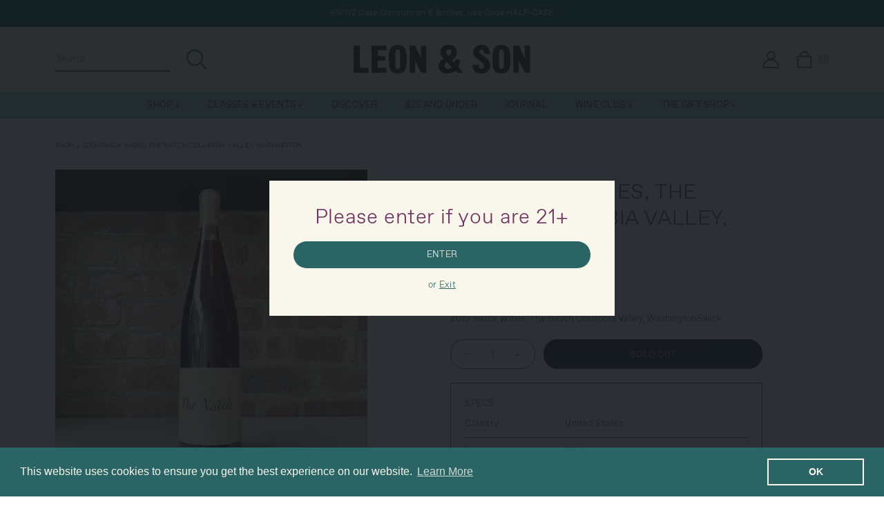

--- FILE ---
content_type: text/html; charset=utf-8
request_url: https://leonandsonwine.com/products/2019-swick-wines-the-natch-columbia-valley-washington
body_size: 28448
content:
<!doctype html>
<html class="no-js" lang="en">
  <head>
    <meta charset="utf-8">
    <meta http-equiv="X-UA-Compatible" content="IE=edge">
    <meta name="viewport" content="width=device-width,initial-scale=1">
    <meta name="theme-color" content="">
    <link rel="canonical" href="https://leonandsonwine.com/products/2019-swick-wines-the-natch-columbia-valley-washington">
    <link rel="preconnect" href="https://cdn.shopify.com" crossorigin><link rel="icon" type="image/png" href="//leonandsonwine.com/cdn/shop/files/fav_32x32.png?v=1677065295"><title>
      2019 Swick Wines, The Natch Columbia Valley, Washington
 &ndash; Leon &amp; Son Wine and Spirits</title>

    
      <meta name="description" content="2019 Swick Wines, The Natch Columbia Valley, WashingtonSwick">
    

    

<meta property="og:site_name" content="Leon &amp; Son Wine and Spirits">
<meta property="og:url" content="https://leonandsonwine.com/products/2019-swick-wines-the-natch-columbia-valley-washington">
<meta property="og:title" content="2019 Swick Wines, The Natch Columbia Valley, Washington">
<meta property="og:type" content="product">
<meta property="og:description" content="2019 Swick Wines, The Natch Columbia Valley, WashingtonSwick"><meta property="og:image" content="http://leonandsonwine.com/cdn/shop/products/IMG-5496-005417.jpg?v=1678471068">
  <meta property="og:image:secure_url" content="https://leonandsonwine.com/cdn/shop/products/IMG-5496-005417.jpg?v=1678471068">
  <meta property="og:image:width" content="3024">
  <meta property="og:image:height" content="3024"><meta property="og:price:amount" content="26.00">
  <meta property="og:price:currency" content="USD"><meta name="twitter:card" content="summary_large_image">
<meta name="twitter:title" content="2019 Swick Wines, The Natch Columbia Valley, Washington">
<meta name="twitter:description" content="2019 Swick Wines, The Natch Columbia Valley, WashingtonSwick">


    <script src="//leonandsonwine.com/cdn/shop/t/45/assets/global.js?v=134895141903428787311767638657" defer="defer"></script>
    <script src="//leonandsonwine.com/cdn/shop/t/45/assets/vendor.js?v=102538651176505632751767638657"></script>
    <script src="//leonandsonwine.com/cdn/shop/t/45/assets/welcome.js?v=127372884325511899991767638657" defer="defer"></script>
    <script>window.performance && window.performance.mark && window.performance.mark('shopify.content_for_header.start');</script><meta name="google-site-verification" content="cL4rBATD1AqBFoo9LoBskvv28-qZByb1IykA5Fxx_nQ">
<meta id="shopify-digital-wallet" name="shopify-digital-wallet" content="/68053270827/digital_wallets/dialog">
<meta name="shopify-checkout-api-token" content="d16eb9291a5fce51eb24a5212241dd98">
<link rel="alternate" type="application/json+oembed" href="https://leonandsonwine.com/products/2019-swick-wines-the-natch-columbia-valley-washington.oembed">
<script async="async" src="/checkouts/internal/preloads.js?locale=en-US"></script>
<link rel="preconnect" href="https://shop.app" crossorigin="anonymous">
<script async="async" src="https://shop.app/checkouts/internal/preloads.js?locale=en-US&shop_id=68053270827" crossorigin="anonymous"></script>
<script id="apple-pay-shop-capabilities" type="application/json">{"shopId":68053270827,"countryCode":"US","currencyCode":"USD","merchantCapabilities":["supports3DS"],"merchantId":"gid:\/\/shopify\/Shop\/68053270827","merchantName":"Leon \u0026 Son Wine and Spirits","requiredBillingContactFields":["postalAddress","email","phone"],"requiredShippingContactFields":["postalAddress","email","phone"],"shippingType":"shipping","supportedNetworks":["visa","masterCard","amex","discover","elo","jcb"],"total":{"type":"pending","label":"Leon \u0026 Son Wine and Spirits","amount":"1.00"},"shopifyPaymentsEnabled":true,"supportsSubscriptions":true}</script>
<script id="shopify-features" type="application/json">{"accessToken":"d16eb9291a5fce51eb24a5212241dd98","betas":["rich-media-storefront-analytics"],"domain":"leonandsonwine.com","predictiveSearch":true,"shopId":68053270827,"locale":"en"}</script>
<script>var Shopify = Shopify || {};
Shopify.shop = "leonandson.myshopify.com";
Shopify.locale = "en";
Shopify.currency = {"active":"USD","rate":"1.0"};
Shopify.country = "US";
Shopify.theme = {"name":"Master Theme: January 2026","id":184965693805,"schema_name":"Leon and Son","schema_version":"0.0.1","theme_store_id":null,"role":"main"};
Shopify.theme.handle = "null";
Shopify.theme.style = {"id":null,"handle":null};
Shopify.cdnHost = "leonandsonwine.com/cdn";
Shopify.routes = Shopify.routes || {};
Shopify.routes.root = "/";</script>
<script type="module">!function(o){(o.Shopify=o.Shopify||{}).modules=!0}(window);</script>
<script>!function(o){function n(){var o=[];function n(){o.push(Array.prototype.slice.apply(arguments))}return n.q=o,n}var t=o.Shopify=o.Shopify||{};t.loadFeatures=n(),t.autoloadFeatures=n()}(window);</script>
<script>
  window.ShopifyPay = window.ShopifyPay || {};
  window.ShopifyPay.apiHost = "shop.app\/pay";
  window.ShopifyPay.redirectState = null;
</script>
<script id="shop-js-analytics" type="application/json">{"pageType":"product"}</script>
<script defer="defer" async type="module" src="//leonandsonwine.com/cdn/shopifycloud/shop-js/modules/v2/client.init-shop-cart-sync_BApSsMSl.en.esm.js"></script>
<script defer="defer" async type="module" src="//leonandsonwine.com/cdn/shopifycloud/shop-js/modules/v2/chunk.common_CBoos6YZ.esm.js"></script>
<script type="module">
  await import("//leonandsonwine.com/cdn/shopifycloud/shop-js/modules/v2/client.init-shop-cart-sync_BApSsMSl.en.esm.js");
await import("//leonandsonwine.com/cdn/shopifycloud/shop-js/modules/v2/chunk.common_CBoos6YZ.esm.js");

  window.Shopify.SignInWithShop?.initShopCartSync?.({"fedCMEnabled":true,"windoidEnabled":true});

</script>
<script>
  window.Shopify = window.Shopify || {};
  if (!window.Shopify.featureAssets) window.Shopify.featureAssets = {};
  window.Shopify.featureAssets['shop-js'] = {"shop-cart-sync":["modules/v2/client.shop-cart-sync_DJczDl9f.en.esm.js","modules/v2/chunk.common_CBoos6YZ.esm.js"],"init-fed-cm":["modules/v2/client.init-fed-cm_BzwGC0Wi.en.esm.js","modules/v2/chunk.common_CBoos6YZ.esm.js"],"init-windoid":["modules/v2/client.init-windoid_BS26ThXS.en.esm.js","modules/v2/chunk.common_CBoos6YZ.esm.js"],"shop-cash-offers":["modules/v2/client.shop-cash-offers_DthCPNIO.en.esm.js","modules/v2/chunk.common_CBoos6YZ.esm.js","modules/v2/chunk.modal_Bu1hFZFC.esm.js"],"shop-button":["modules/v2/client.shop-button_D_JX508o.en.esm.js","modules/v2/chunk.common_CBoos6YZ.esm.js"],"init-shop-email-lookup-coordinator":["modules/v2/client.init-shop-email-lookup-coordinator_DFwWcvrS.en.esm.js","modules/v2/chunk.common_CBoos6YZ.esm.js"],"shop-toast-manager":["modules/v2/client.shop-toast-manager_tEhgP2F9.en.esm.js","modules/v2/chunk.common_CBoos6YZ.esm.js"],"shop-login-button":["modules/v2/client.shop-login-button_DwLgFT0K.en.esm.js","modules/v2/chunk.common_CBoos6YZ.esm.js","modules/v2/chunk.modal_Bu1hFZFC.esm.js"],"avatar":["modules/v2/client.avatar_BTnouDA3.en.esm.js"],"init-shop-cart-sync":["modules/v2/client.init-shop-cart-sync_BApSsMSl.en.esm.js","modules/v2/chunk.common_CBoos6YZ.esm.js"],"pay-button":["modules/v2/client.pay-button_BuNmcIr_.en.esm.js","modules/v2/chunk.common_CBoos6YZ.esm.js"],"init-shop-for-new-customer-accounts":["modules/v2/client.init-shop-for-new-customer-accounts_DrjXSI53.en.esm.js","modules/v2/client.shop-login-button_DwLgFT0K.en.esm.js","modules/v2/chunk.common_CBoos6YZ.esm.js","modules/v2/chunk.modal_Bu1hFZFC.esm.js"],"init-customer-accounts-sign-up":["modules/v2/client.init-customer-accounts-sign-up_TlVCiykN.en.esm.js","modules/v2/client.shop-login-button_DwLgFT0K.en.esm.js","modules/v2/chunk.common_CBoos6YZ.esm.js","modules/v2/chunk.modal_Bu1hFZFC.esm.js"],"shop-follow-button":["modules/v2/client.shop-follow-button_C5D3XtBb.en.esm.js","modules/v2/chunk.common_CBoos6YZ.esm.js","modules/v2/chunk.modal_Bu1hFZFC.esm.js"],"checkout-modal":["modules/v2/client.checkout-modal_8TC_1FUY.en.esm.js","modules/v2/chunk.common_CBoos6YZ.esm.js","modules/v2/chunk.modal_Bu1hFZFC.esm.js"],"init-customer-accounts":["modules/v2/client.init-customer-accounts_C0Oh2ljF.en.esm.js","modules/v2/client.shop-login-button_DwLgFT0K.en.esm.js","modules/v2/chunk.common_CBoos6YZ.esm.js","modules/v2/chunk.modal_Bu1hFZFC.esm.js"],"lead-capture":["modules/v2/client.lead-capture_Cq0gfm7I.en.esm.js","modules/v2/chunk.common_CBoos6YZ.esm.js","modules/v2/chunk.modal_Bu1hFZFC.esm.js"],"shop-login":["modules/v2/client.shop-login_BmtnoEUo.en.esm.js","modules/v2/chunk.common_CBoos6YZ.esm.js","modules/v2/chunk.modal_Bu1hFZFC.esm.js"],"payment-terms":["modules/v2/client.payment-terms_BHOWV7U_.en.esm.js","modules/v2/chunk.common_CBoos6YZ.esm.js","modules/v2/chunk.modal_Bu1hFZFC.esm.js"]};
</script>
<script>(function() {
  var isLoaded = false;
  function asyncLoad() {
    if (isLoaded) return;
    isLoaded = true;
    var urls = ["https:\/\/cdn.shopify.com\/s\/files\/1\/0680\/5327\/0827\/t\/14\/assets\/booster_eu_cookie_68053270827.js?v=1702680043\u0026shop=leonandson.myshopify.com"];
    for (var i = 0; i < urls.length; i++) {
      var s = document.createElement('script');
      s.type = 'text/javascript';
      s.async = true;
      s.src = urls[i];
      var x = document.getElementsByTagName('script')[0];
      x.parentNode.insertBefore(s, x);
    }
  };
  if(window.attachEvent) {
    window.attachEvent('onload', asyncLoad);
  } else {
    window.addEventListener('load', asyncLoad, false);
  }
})();</script>
<script id="__st">var __st={"a":68053270827,"offset":-18000,"reqid":"446c0692-0fd2-46b7-9e58-f0e1bcb9d968-1768886338","pageurl":"leonandsonwine.com\/products\/2019-swick-wines-the-natch-columbia-valley-washington","u":"05b0f86c76f7","p":"product","rtyp":"product","rid":8175184675115};</script>
<script>window.ShopifyPaypalV4VisibilityTracking = true;</script>
<script id="captcha-bootstrap">!function(){'use strict';const t='contact',e='account',n='new_comment',o=[[t,t],['blogs',n],['comments',n],[t,'customer']],c=[[e,'customer_login'],[e,'guest_login'],[e,'recover_customer_password'],[e,'create_customer']],r=t=>t.map((([t,e])=>`form[action*='/${t}']:not([data-nocaptcha='true']) input[name='form_type'][value='${e}']`)).join(','),a=t=>()=>t?[...document.querySelectorAll(t)].map((t=>t.form)):[];function s(){const t=[...o],e=r(t);return a(e)}const i='password',u='form_key',d=['recaptcha-v3-token','g-recaptcha-response','h-captcha-response',i],f=()=>{try{return window.sessionStorage}catch{return}},m='__shopify_v',_=t=>t.elements[u];function p(t,e,n=!1){try{const o=window.sessionStorage,c=JSON.parse(o.getItem(e)),{data:r}=function(t){const{data:e,action:n}=t;return t[m]||n?{data:e,action:n}:{data:t,action:n}}(c);for(const[e,n]of Object.entries(r))t.elements[e]&&(t.elements[e].value=n);n&&o.removeItem(e)}catch(o){console.error('form repopulation failed',{error:o})}}const l='form_type',E='cptcha';function T(t){t.dataset[E]=!0}const w=window,h=w.document,L='Shopify',v='ce_forms',y='captcha';let A=!1;((t,e)=>{const n=(g='f06e6c50-85a8-45c8-87d0-21a2b65856fe',I='https://cdn.shopify.com/shopifycloud/storefront-forms-hcaptcha/ce_storefront_forms_captcha_hcaptcha.v1.5.2.iife.js',D={infoText:'Protected by hCaptcha',privacyText:'Privacy',termsText:'Terms'},(t,e,n)=>{const o=w[L][v],c=o.bindForm;if(c)return c(t,g,e,D).then(n);var r;o.q.push([[t,g,e,D],n]),r=I,A||(h.body.append(Object.assign(h.createElement('script'),{id:'captcha-provider',async:!0,src:r})),A=!0)});var g,I,D;w[L]=w[L]||{},w[L][v]=w[L][v]||{},w[L][v].q=[],w[L][y]=w[L][y]||{},w[L][y].protect=function(t,e){n(t,void 0,e),T(t)},Object.freeze(w[L][y]),function(t,e,n,w,h,L){const[v,y,A,g]=function(t,e,n){const i=e?o:[],u=t?c:[],d=[...i,...u],f=r(d),m=r(i),_=r(d.filter((([t,e])=>n.includes(e))));return[a(f),a(m),a(_),s()]}(w,h,L),I=t=>{const e=t.target;return e instanceof HTMLFormElement?e:e&&e.form},D=t=>v().includes(t);t.addEventListener('submit',(t=>{const e=I(t);if(!e)return;const n=D(e)&&!e.dataset.hcaptchaBound&&!e.dataset.recaptchaBound,o=_(e),c=g().includes(e)&&(!o||!o.value);(n||c)&&t.preventDefault(),c&&!n&&(function(t){try{if(!f())return;!function(t){const e=f();if(!e)return;const n=_(t);if(!n)return;const o=n.value;o&&e.removeItem(o)}(t);const e=Array.from(Array(32),(()=>Math.random().toString(36)[2])).join('');!function(t,e){_(t)||t.append(Object.assign(document.createElement('input'),{type:'hidden',name:u})),t.elements[u].value=e}(t,e),function(t,e){const n=f();if(!n)return;const o=[...t.querySelectorAll(`input[type='${i}']`)].map((({name:t})=>t)),c=[...d,...o],r={};for(const[a,s]of new FormData(t).entries())c.includes(a)||(r[a]=s);n.setItem(e,JSON.stringify({[m]:1,action:t.action,data:r}))}(t,e)}catch(e){console.error('failed to persist form',e)}}(e),e.submit())}));const S=(t,e)=>{t&&!t.dataset[E]&&(n(t,e.some((e=>e===t))),T(t))};for(const o of['focusin','change'])t.addEventListener(o,(t=>{const e=I(t);D(e)&&S(e,y())}));const B=e.get('form_key'),M=e.get(l),P=B&&M;t.addEventListener('DOMContentLoaded',(()=>{const t=y();if(P)for(const e of t)e.elements[l].value===M&&p(e,B);[...new Set([...A(),...v().filter((t=>'true'===t.dataset.shopifyCaptcha))])].forEach((e=>S(e,t)))}))}(h,new URLSearchParams(w.location.search),n,t,e,['guest_login'])})(!0,!0)}();</script>
<script integrity="sha256-4kQ18oKyAcykRKYeNunJcIwy7WH5gtpwJnB7kiuLZ1E=" data-source-attribution="shopify.loadfeatures" defer="defer" src="//leonandsonwine.com/cdn/shopifycloud/storefront/assets/storefront/load_feature-a0a9edcb.js" crossorigin="anonymous"></script>
<script crossorigin="anonymous" defer="defer" src="//leonandsonwine.com/cdn/shopifycloud/storefront/assets/shopify_pay/storefront-65b4c6d7.js?v=20250812"></script>
<script data-source-attribution="shopify.dynamic_checkout.dynamic.init">var Shopify=Shopify||{};Shopify.PaymentButton=Shopify.PaymentButton||{isStorefrontPortableWallets:!0,init:function(){window.Shopify.PaymentButton.init=function(){};var t=document.createElement("script");t.src="https://leonandsonwine.com/cdn/shopifycloud/portable-wallets/latest/portable-wallets.en.js",t.type="module",document.head.appendChild(t)}};
</script>
<script data-source-attribution="shopify.dynamic_checkout.buyer_consent">
  function portableWalletsHideBuyerConsent(e){var t=document.getElementById("shopify-buyer-consent"),n=document.getElementById("shopify-subscription-policy-button");t&&n&&(t.classList.add("hidden"),t.setAttribute("aria-hidden","true"),n.removeEventListener("click",e))}function portableWalletsShowBuyerConsent(e){var t=document.getElementById("shopify-buyer-consent"),n=document.getElementById("shopify-subscription-policy-button");t&&n&&(t.classList.remove("hidden"),t.removeAttribute("aria-hidden"),n.addEventListener("click",e))}window.Shopify?.PaymentButton&&(window.Shopify.PaymentButton.hideBuyerConsent=portableWalletsHideBuyerConsent,window.Shopify.PaymentButton.showBuyerConsent=portableWalletsShowBuyerConsent);
</script>
<script data-source-attribution="shopify.dynamic_checkout.cart.bootstrap">document.addEventListener("DOMContentLoaded",(function(){function t(){return document.querySelector("shopify-accelerated-checkout-cart, shopify-accelerated-checkout")}if(t())Shopify.PaymentButton.init();else{new MutationObserver((function(e,n){t()&&(Shopify.PaymentButton.init(),n.disconnect())})).observe(document.body,{childList:!0,subtree:!0})}}));
</script>
<link id="shopify-accelerated-checkout-styles" rel="stylesheet" media="screen" href="https://leonandsonwine.com/cdn/shopifycloud/portable-wallets/latest/accelerated-checkout-backwards-compat.css" crossorigin="anonymous">
<style id="shopify-accelerated-checkout-cart">
        #shopify-buyer-consent {
  margin-top: 1em;
  display: inline-block;
  width: 100%;
}

#shopify-buyer-consent.hidden {
  display: none;
}

#shopify-subscription-policy-button {
  background: none;
  border: none;
  padding: 0;
  text-decoration: underline;
  font-size: inherit;
  cursor: pointer;
}

#shopify-subscription-policy-button::before {
  box-shadow: none;
}

      </style>
<script id="sections-script" data-sections="related-products" defer="defer" src="//leonandsonwine.com/cdn/shop/t/45/compiled_assets/scripts.js?7976"></script>
<script>window.performance && window.performance.mark && window.performance.mark('shopify.content_for_header.end');</script>

    <link href="//leonandsonwine.com/cdn/shop/t/45/assets/base.css?v=131614120282986203461767638657" rel="stylesheet" type="text/css" media="all" />
    <link href="//leonandsonwine.com/cdn/shop/t/45/assets/theme.css?v=89478906094830533981767638657" rel="stylesheet" type="text/css" media="all" />
    
    <script>document.documentElement.className = document.documentElement.className.replace('no-js', 'js');
    if (Shopify.designMode) {
      document.documentElement.classList.add('shopify-design-mode');
    }
    </script>
    
    

    
  
<!-- BEGIN app block: shopify://apps/wrapped/blocks/app-embed/1714fc7d-e525-4a14-8c3e-1b6ed95734c5 --><script type="module" src="https://cdn.shopify.com/storefront/web-components.js"></script>
<!-- BEGIN app snippet: app-embed.settings --><script type="text/javascript">
  window.Wrapped = { ...window.Wrapped };
  window.Wrapped.options = {"product":{"settings":{"optionMode":"advanced","visibilityTag":"wrapped:disabled","giftMessage":true,"giftMessageMaxChars":500,"giftSender":false,"giftReceiver":false,"giftMessageRequired":false,"giftSenderRequired":false,"giftReceiverRequired":false,"giftMessageEmoji":true,"giftSenderEmoji":true,"giftReceiverEmoji":true,"giftOptionLabels":{"primary":"Select a gift option"},"giftCheckboxLabels":{"primary":"🎁 Gift wrap this order?"},"giftMessageLabels":{"primary":"Add a personalized gift message:"},"giftMessagePlaceholderLabels":{"primary":"Write your message here..."},"giftSenderLabels":{"primary":"Sender:"},"giftSenderPlaceholderLabels":{"primary":"Sender name"},"giftReceiverLabels":{"primary":"Recipient:"},"giftReceiverPlaceholderLabels":{"primary":"Receiver name"},"saveLabels":{"primary":"Save"},"removeLabels":{"primary":"Remove"},"unavailableLabels":{"primary":"Unavailable"},"visibilityHelperLabels":{"primary":"Unavailable for one or more items in your cart"},"requiredFieldLabels":{"primary":"Please fill out this field."},"emojiFieldLabels":{"primary":"Emoji characters are not permitted."},"ordersLimitReached":false,"multipleGiftVariants":true},"datafields":{"checkbox":"Gift Wrap","message":"Gift Message","sender":"Gift Sender","receiver":"Gift Receiver","variant":"Gift Option"},"product":{"handle":"gift-wrap","image":"https:\/\/cdn.shopify.com\/s\/files\/1\/0680\/5327\/0827\/files\/20211203_LEON_066_1_677f4fc2-9053-4c6d-841e-8301104f3b8b_600x600.jpg?v=1701806916","priceMode":"quantity","hiddenInventory":false,"hiddenVisibility":false,"variantPricingPaid":true,"variantPricingFree":false,"bundles":false,"id":8906009346347,"gid":"gid:\/\/shopify\/Product\/8906009346347","variants":[{"availableForSale":true,"title":"Wrap the bottles","price":1.0,"id":47533554237739,"imageSrc":"https:\/\/cdn.shopify.com\/s\/files\/1\/0680\/5327\/0827\/files\/20211203_LEON_066_1_677f4fc2-9053-4c6d-841e-8301104f3b8b_400x400.jpg?v=1701806916","boxItemLimit":"2","boxWeightLimit":"3.0"},{"availableForSale":true,"title":"Wrap the bottles + add a 4 bottle canvas tote","price":13.0,"id":47533588611371,"imageSrc":"https:\/\/cdn.shopify.com\/s\/files\/1\/0680\/5327\/0827\/files\/20211203_LEON_066_1_677f4fc2-9053-4c6d-841e-8301104f3b8b_400x400.jpg?v=1701806916","boxItemLimit":"2","boxWeightLimit":"3.0"}]},"blocks":[{"id":"d8b16144-a1b0-46e0-89fc-d66115a6d1f1","blockType":"product_page","modal":false,"pricing":true,"refresh":false,"primaryCheckbox":true,"previewImage":false,"variantAppearance":"text","labels":{"primary":null},"targets":{"170249584939":{"id":"38f65054-1b44-422f-87d4-066c40153d5e","selector":"form[action*=\"\/cart\/add\"] [type=\"submit\"]:first-of-type","repositionedByDeveloper":false,"position":"beforebegin","action":null,"actionDeveloper":null,"actionType":null,"actionTypeDeveloper":null,"formTarget":null},"178061279597":{"id":"a8cca737-5f2b-428d-9ad6-d0b38e3c4c33","selector":"form[action*=\"\/cart\/add\"] [type=\"submit\"]:first-of-type","repositionedByDeveloper":false,"position":"beforebegin","action":null,"actionDeveloper":null,"actionType":null,"actionTypeDeveloper":null,"formTarget":null},"175559704941":{"id":"5b1a4deb-c95b-4234-b94a-4171e3d22846","selector":"form[action*=\"\/cart\/add\"] [type=\"submit\"]:first-of-type","repositionedByDeveloper":false,"position":"beforebegin","action":null,"actionDeveloper":null,"actionType":null,"actionTypeDeveloper":null,"formTarget":null},"174396014957":{"id":"c16d46b3-dbba-4c17-a608-a7a0cb3e23fc","selector":"form[action*=\"\/cart\/add\"] [type=\"submit\"]:first-of-type","repositionedByDeveloper":false,"position":"beforebegin","action":null,"actionDeveloper":null,"actionType":null,"actionTypeDeveloper":null,"formTarget":null},"173543817581":{"id":"dd715c48-71b1-4c2e-9fe5-64866331e823","selector":"form[action*=\"\/cart\/add\"] [type=\"submit\"]:first-of-type","repositionedByDeveloper":false,"position":"beforebegin","action":null,"actionDeveloper":null,"actionType":null,"actionTypeDeveloper":null,"formTarget":null},"173094961517":{"id":"1708e37e-64db-4a5f-825a-1f7fa44b4e8b","selector":"form[action*=\"\/cart\/add\"] [type=\"submit\"]:first-of-type","repositionedByDeveloper":false,"position":"beforebegin","action":null,"actionDeveloper":null,"actionType":null,"actionTypeDeveloper":null,"formTarget":null},"172166971757":{"id":"24ad86af-f1c5-4b0e-8b80-27adfc2b8ac7","selector":"form[action*=\"\/cart\/add\"] [type=\"submit\"]:first-of-type","repositionedByDeveloper":false,"position":"beforebegin","action":null,"actionDeveloper":null,"actionType":null,"actionTypeDeveloper":null,"formTarget":null},"172104810861":{"id":"10e4ee3d-7bd9-4eef-a49b-49d6436faa56","selector":"form[action*=\"\/cart\/add\"] [type=\"submit\"]:first-of-type","repositionedByDeveloper":false,"position":"beforebegin","action":null,"actionDeveloper":null,"actionType":null,"actionTypeDeveloper":null,"formTarget":null},"184637784429":{"id":"1eb6e6de-5c71-44df-a8b1-55c9e19768a3","selector":"form[action*=\"\/cart\/add\"] [type=\"submit\"]:first-of-type","repositionedByDeveloper":false,"position":"beforebegin","action":null,"actionDeveloper":null,"actionType":null,"actionTypeDeveloper":null,"formTarget":null},"180394099053":{"id":"1ccc34aa-822c-4d50-9cc6-728d792b00bc","selector":"form[action*=\"\/cart\/add\"] [type=\"submit\"]:first-of-type","repositionedByDeveloper":false,"position":"beforebegin","action":null,"actionDeveloper":null,"actionType":null,"actionTypeDeveloper":null,"formTarget":null},"172123324781":{"id":"e736663a-d258-4664-b7bc-352244b17b52","selector":"form[action*=\"\/cart\/add\"] [type=\"submit\"]:first-of-type","repositionedByDeveloper":false,"position":"beforebegin","action":null,"actionDeveloper":null,"actionType":null,"actionTypeDeveloper":null,"formTarget":null},"184965693805":{"id":"2357b910-05e9-4f62-bac3-8c041bad01b5","selector":"form[action*=\"\/cart\/add\"] [type=\"submit\"]:first-of-type","repositionedByDeveloper":false,"position":"beforebegin","action":null,"actionDeveloper":null,"actionType":null,"actionTypeDeveloper":null,"formTarget":null},"163441246507":{"id":"2db53414-fb35-4442-b8a7-f63da0a1124e","selector":"form[action*=\"\/cart\/add\"] [type=\"submit\"]:first-of-type","repositionedByDeveloper":false,"position":"beforebegin","action":null,"actionDeveloper":null,"actionType":null,"actionTypeDeveloper":null,"formTarget":null},"178120425837":{"id":"935bdd3d-a9e0-4345-a422-78ee82264429","selector":"form[action*=\"\/cart\/add\"] [type=\"submit\"]:first-of-type","repositionedByDeveloper":false,"position":"beforebegin","action":null,"actionDeveloper":null,"actionType":null,"actionTypeDeveloper":null,"formTarget":null},"172885377389":{"id":"9a0a54bf-ef07-4d33-abf0-3b8d4746d171","selector":"form[action*=\"\/cart\/add\"] [type=\"submit\"]:first-of-type","repositionedByDeveloper":false,"position":"beforebegin","action":null,"actionDeveloper":null,"actionType":null,"actionTypeDeveloper":null,"formTarget":null},"173657719149":{"id":"3c027a58-e0e5-447c-8eac-186fdd9cac36","selector":"form[action*=\"\/cart\/add\"] [type=\"submit\"]:first-of-type","repositionedByDeveloper":false,"position":"beforebegin","action":null,"actionDeveloper":null,"actionType":null,"actionTypeDeveloper":null,"formTarget":null},"182949413229":{"id":"f6fe7938-ce08-461a-a34b-1f221d944fee","selector":"form[action*=\"\/cart\/add\"] [type=\"submit\"]:first-of-type","repositionedByDeveloper":false,"position":"beforebegin","action":null,"actionDeveloper":null,"actionType":null,"actionTypeDeveloper":null,"formTarget":null},"183624499565":{"id":"296ae7ae-3b29-45fb-a361-ea04fb0b1b9b","selector":"form[action*=\"\/cart\/add\"] [type=\"submit\"]:first-of-type","repositionedByDeveloper":false,"position":"beforebegin","action":null,"actionDeveloper":null,"actionType":null,"actionTypeDeveloper":null,"formTarget":null},"184539906413":{"id":"30ec8381-5eb3-4652-a5f2-bde61a21e6a3","selector":"form[action*=\"\/cart\/add\"] [type=\"submit\"]:first-of-type","repositionedByDeveloper":false,"position":"beforebegin","action":null,"actionDeveloper":null,"actionType":null,"actionTypeDeveloper":null,"formTarget":null},"138075865387":{"id":"b3ba6580-178e-414b-b90e-21c6f95a2a97","selector":"main form[action*=\"\/cart\/add\"] div.product-form__buttons","repositionedByDeveloper":false,"position":"beforebegin","action":null,"actionDeveloper":null,"actionType":null,"actionTypeDeveloper":null,"formTarget":null},"146156749099":{"id":"5968071a-f8fc-4e45-8893-75242db59c71","selector":"form[action*=\"\/cart\/add\"] [type=\"submit\"]:first-of-type","repositionedByDeveloper":false,"position":"beforebegin","action":null,"actionDeveloper":null,"actionType":null,"actionTypeDeveloper":null,"formTarget":null},"146195087659":{"id":"3f7fb243-772e-40bc-ac5b-6b36ac3f1a94","selector":"form[action*=\"\/cart\/add\"] [type=\"submit\"]:first-of-type","repositionedByDeveloper":false,"position":"beforebegin","action":null,"actionDeveloper":null,"actionType":null,"actionTypeDeveloper":null,"formTarget":null},"149525135659":{"id":"cc9d4c56-a68f-409b-a9ac-6128a5b1aa95","selector":"form[action*=\"\/cart\/add\"] [type=\"submit\"]:first-of-type","repositionedByDeveloper":false,"position":"beforebegin","action":null,"actionDeveloper":null,"actionType":null,"actionTypeDeveloper":null,"formTarget":null},"162044936491":{"id":"3e103ade-915a-49da-9496-1ebd732beb97","selector":"form[action*=\"\/cart\/add\"] [type=\"submit\"]:first-of-type","repositionedByDeveloper":false,"position":"beforebegin","action":null,"actionDeveloper":null,"actionType":null,"actionTypeDeveloper":null,"formTarget":null},"144696803627":{"id":"a059b802-4c03-4d0b-be07-7215139e9198","selector":"form[action*=\"\/cart\/add\"] [type=\"submit\"]:first-of-type","repositionedByDeveloper":false,"position":"beforebegin","action":null,"actionDeveloper":null,"actionType":null,"actionTypeDeveloper":null,"formTarget":null},"157405348139":{"id":"e406e261-0293-4c66-804c-7be3145fd5fa","selector":"form[action*=\"\/cart\/add\"] [type=\"submit\"]:first-of-type","repositionedByDeveloper":false,"position":"beforebegin","action":null,"actionDeveloper":null,"actionType":null,"actionTypeDeveloper":null,"formTarget":null},"163322298667":{"id":"57518b83-9a51-4761-8d01-74d05dff932f","selector":"form[action*=\"\/cart\/add\"] [type=\"submit\"]:first-of-type","repositionedByDeveloper":false,"position":"beforebegin","action":null,"actionDeveloper":null,"actionType":null,"actionTypeDeveloper":null,"formTarget":null},"178922127725":{"id":"28661c28-e61f-45e9-a810-67c800c8d95d","selector":"form[action*=\"\/cart\/add\"] [type=\"submit\"]:first-of-type","repositionedByDeveloper":false,"position":"beforebegin","action":null,"actionDeveloper":null,"actionType":null,"actionTypeDeveloper":null,"formTarget":null},"163690643755":{"id":"d4d00b07-b481-473a-a9ec-69530f4e6b7f","selector":"form[action*=\"\/cart\/add\"] [type=\"submit\"]:first-of-type","repositionedByDeveloper":false,"position":"beforebegin","action":null,"actionDeveloper":null,"actionType":null,"actionTypeDeveloper":null,"formTarget":null},"165480005931":{"id":"3565a4d4-a317-4794-a541-f5e417f13068","selector":"form[action*=\"\/cart\/add\"] [type=\"submit\"]:first-of-type","repositionedByDeveloper":false,"position":"beforebegin","action":null,"actionDeveloper":null,"actionType":null,"actionTypeDeveloper":null,"formTarget":null},"182110454125":{"id":"b65d9251-d091-44d5-9cf8-796df45467ee","selector":"form[action*=\"\/cart\/add\"] [type=\"submit\"]:first-of-type","repositionedByDeveloper":false,"position":"beforebegin","action":null,"actionDeveloper":null,"actionType":null,"actionTypeDeveloper":null,"formTarget":null},"169802760491":{"id":"74dff228-371f-4891-bb63-dbbbacc2e8ac","selector":"form[action*=\"\/cart\/add\"] [type=\"submit\"]:first-of-type","repositionedByDeveloper":false,"position":"beforebegin","action":null,"actionDeveloper":null,"actionType":null,"actionTypeDeveloper":null,"formTarget":null},"168003436843":{"id":"7d0080dd-eb5d-4212-88b1-fc9d04ed2e0b","selector":"form[action*=\"\/cart\/add\"] [type=\"submit\"]:first-of-type","repositionedByDeveloper":false,"position":"beforebegin","action":null,"actionDeveloper":null,"actionType":null,"actionTypeDeveloper":null,"formTarget":null},"174647968109":{"id":"d0821be4-e4ac-4966-900c-e133ec0b05d8","selector":"form[action*=\"\/cart\/add\"] [type=\"submit\"]:first-of-type","repositionedByDeveloper":false,"position":"beforebegin","action":null,"actionDeveloper":null,"actionType":null,"actionTypeDeveloper":null,"formTarget":null},"171133403435":{"id":"59a887ae-39a9-4e67-abc7-9b8ea06e0473","selector":"form[action*=\"\/cart\/add\"] [type=\"submit\"]:first-of-type","repositionedByDeveloper":false,"position":"beforebegin","action":null,"actionDeveloper":null,"actionType":null,"actionTypeDeveloper":null,"formTarget":null},"176908468589":{"id":"13b3396c-033f-4236-aaa6-583594c4621c","selector":"form[action*=\"\/cart\/add\"] [type=\"submit\"]:first-of-type","repositionedByDeveloper":false,"position":"beforebegin","action":null,"actionDeveloper":null,"actionType":null,"actionTypeDeveloper":null,"formTarget":null},"163954983211":{"id":"6ea072c0-6c05-44be-adb6-096dda728426","selector":"form[action*=\"\/cart\/add\"] [type=\"submit\"]:first-of-type","repositionedByDeveloper":false,"position":"beforebegin","action":null,"actionDeveloper":null,"actionType":null,"actionTypeDeveloper":null,"formTarget":null},"181284307309":{"id":"46282ab1-7189-4960-9eb1-ffd33abebb2e","selector":"form[action*=\"\/cart\/add\"] [type=\"submit\"]:first-of-type","repositionedByDeveloper":false,"position":"beforebegin","action":null,"actionDeveloper":null,"actionType":null,"actionTypeDeveloper":null,"formTarget":null}}}]}};
  window.Wrapped.settings = {"activated":true,"debug":false,"scripts":null,"styles":"feature-checkbox [data-container] label input[type=\"checkbox\"], \nfeature-variants [data-container] label input[type=\"radio\"] {\n  margin-top: unset;\n}","skipFetchInterceptor":false,"skipXhrInterceptor":false,"token":"f7a122781ea9a0e127d42bbf897226cf"};
  window.Wrapped.settings.block = {"extension_background_primary_color":"#ffffff","extension_background_secondary_color":"#ffffff","extension_border_color":"#2a6465","border_width":1,"border_radius":19,"spacing_scale":"--wrapped-spacing-scale-base","hover_style":"--wrapped-hover-style-light","font_color":"#2a6465","font_secondary_color":"#333333","font_scale":85,"form_element_text_color":"#333333","background_color":"#ffffff","border_color":"#000000","checkbox_radio_color":"rgba(0,0,0,0)","primary_button_text":"#ffffff","primary_button_surface":"#000000","primary_button_border":"rgba(0,0,0,0)","secondary_button_text":"#333333","secondary_button_surface":"#0000000f","secondary_button_border":"rgba(0,0,0,0)","media_fit":"fill","gift_thumbnail_size":40,"gift_thumbnail_position":"--wrapped-thumbnail-position-start"};
  window.Wrapped.settings.market = null;

  
    window.Wrapped.selectedProductId = 8175184675115;
    window.Wrapped.selectedVariantId = 44721150394667;
  if (window.Wrapped.settings.debug) {
    const logStyle = 'background-color:black;color:#ffc863;font-size:12px;font-weight:400;padding:12px;border-radius:10px;'
    console.log('%c Gift options by Wrapped | Learn more at https://apps.shopify.com/wrapped', logStyle)
    console.debug('[wrapped:booting]', window.Wrapped)
  }
</script>
<!-- END app snippet --><!-- BEGIN app snippet: app-embed.styles -->
<style type="text/css">
:root {
  --wrapped-background-color: #ffffff;

  --wrapped-extension-background-primary-color: #ffffff;
  --wrapped-extension-background-secondary-color: #ffffff;

  --wrapped-extension-border-color: #2a6465;

  --wrapped-border-color: #000000;
  
  
    --wrapped-border-radius: min(19px, 24px);
  
  --wrapped-border-width: 1px;

  --wrapped-checkbox-accent-color: rgba(0,0,0,0);

  --wrapped-checkbox--label-left: flex-start;
  --wrapped-checkbox--label-center: center;
  --wrapped-checkbox--label-right: flex-end;

  --wrapped-default-padding: 0.5em;
  --wrapped-container-padding: 0.5em;

  --wrapped-font-color: #2a6465;
  --wrapped-font-size-default: 16px;
  --wrapped-font-scale: 0.85;

  --wrapped-font-size: calc(var(--wrapped-font-size-default) * var(--wrapped-font-scale));
  --wrapped-font-size-small: calc(var(--wrapped-font-size) * 0.8);
  --wrapped-font-size-smaller: calc(var(--wrapped-font-size) * 0.7);
  --wrapped-font-size-smallest: calc(var(--wrapped-font-size) * 0.65);

  --wrapped-component-bottom-padding: 0.5em;

  --wrapped-feature-max-height: 500px;

  --wrapped-textarea-min-height: 80px;

  --wrapped-thumbnail-position-start: -1;
  --wrapped-thumbnail-position-end: 2;
  --wrapped-thumbnail-position: var(--wrapped-thumbnail-position-start, -1);
  --wrapped-thumbnail-size: clamp(40px, 40px, 200px);

  --wrapped-extension-margin-block-start: 1em;
  --wrapped-extension-margin-block-end: 2em;

  --wrapped-unavailable-gift-variant-opacity: 0.4;
}


wrapped-extension {
  background-color: var(--wrapped-extension-background-primary-color) !important;
  border: 1px solid var(--wrapped-extension-border-color) !important;
  border-radius: var(--wrapped-border-radius) !important;
  display: block;
  color: var(--wrapped-font-color) !important;
  font-size: var(--wrapped-font-size) !important;
  height: fit-content !important;
  margin-block-start: var(--wrapped-extension-margin-block-start) !important;
  margin-block-end: var(--wrapped-extension-margin-block-end) !important;
  min-width: unset !important;
  max-width: 640px !important;
  overflow: hidden !important;
  padding: unset !important;
  width: unset !important;

  &:has([part="provider"][gift-variants-unavailable="true"]) {
    display: none !important;
  }
  &:has([part="provider"][is-filtered="true"]) {
    display: none !important;
  }
  &:has([part="provider"][is-gift-option="true"]) {
    display: none !important;
  }
  &:has([part="provider"][is-hidden="true"]) {
    border: none !important;
    display: none !important;
  }

  &:has(wrapped-cart-list-provider) {
    margin-left: auto !important;
    margin-right: 0 !important;
  }

  &[target-group="drawer"]:has(wrapped-cart-list-provider) {
    max-width: unset !important;
    margin-left: unset !important;
    margin-right: unset !important;
    margin-block-end: calc(var(--wrapped-extension-margin-block-end) * 0.5) !important;
  }
}

wrapped-extension * {
  font-size: inherit;
  font-family: inherit;
  color: inherit;
  letter-spacing: normal !important;
  line-height: normal !important;
  text-transform: unset !important;
  visibility: inherit !important;

  & input[type=text]::-webkit-input-placeholder, textarea::-webkit-input-placeholder, select::-webkit-input-placeholder {
    color: revert !important;
    opacity: revert !important;
  }
}

wrapped-extension [part="provider"] {
  display: flex;
  flex-direction: column;

  & [part="feature"][enabled="false"] {
    display: none;
    opacity: 0;
    visibility: hidden;
  }

  &[is-checked="true"] {
    &:has([enabled="true"]:not([singular="true"]):not([feature="checkbox"])) {
      & [feature="checkbox"] {
        border-bottom: 1px solid var(--wrapped-extension-border-color);
      }
    }

    & [part="feature"] {
      opacity: 1;
      max-height: var(--wrapped-feature-max-height);
      visibility: visible;
    }
  }

  &[hidden-checkbox="true"] {
    & [part="feature"] {
      opacity: 1;
      max-height: var(--wrapped-feature-max-height);
      visibility: visible;
    }

    & [feature="checkbox"] {
      display: none;
      opacity: 0;
      visibility: hidden;
    }

    
    &[is-checked="false"][has-gift-variants="true"] {
      & [feature="message"], [feature="sender-receiver"] {
        & input, textarea, span {
          pointer-events: none !important;
          cursor: none;
          opacity: 0.5;
        }
      }
    }
  }

  
  &[limited="true"] {
    cursor: none !important;
    pointer-events: none !important;
    opacity: 0.6 !important;

    & [part="container"] {
      & label {
        pointer-events: none !important;
      }
    }
  }

  
  &[saving="true"] {
    & [part="container"] {
      & label {
        pointer-events: none !important;

        & input[type="checkbox"], input[type="radio"], span {
          opacity: 0.7 !important;
          transition: opacity 300ms cubic-bezier(0.25, 0.1, 0.25, 1);
        }
      }

      & select {
        pointer-events: none !important;
        opacity: 0.7 !important;
        outline: none;
      }
    }
  }
}


wrapped-extension [part="feature"]:not([feature="checkbox"]) {
  background-color: var(--wrapped-extension-background-secondary-color);
  max-height: 0;
  opacity: 0;
  visibility: hidden;
  transition: padding-top 0.2s, opacity 0.2s, visibility 0.2s, max-height 0.2s cubic-bezier(0.42, 0, 0.58, 1);
}

wrapped-extension [part="feature"] {
  overflow: hidden !important;

  & [part="container"] {
    display: flex;
    flex-direction: column;
    row-gap: 0.25em;

    & label {
      align-items: center !important;
      column-gap: var(--wrapped-default-padding) !important;
      cursor: pointer !important;
      display: flex;
      line-height: normal !important;
      margin: 0 !important;
      pointer-events: auto !important;
      text-align: left !important;
      text-transform: unset !important;
    }
  }
}

wrapped-extension [feature="checkbox"] [part="container"] {
  padding: var(--wrapped-container-padding);

  & label {
    padding: 0 !important;

    & input[type="checkbox"] {
      cursor: pointer;
      appearance: auto !important;
      clip: unset !important;
      display: inline-block !important;
      height: var(--wrapped-font-size) !important;
      margin: 0  !important;
      min-height: revert !important;
      position: unset !important;
      top: unset !important;
      width: var(--wrapped-font-size) !important;

      &::before {
        content: unset !important;
      }
      &::after {
        content: unset !important;
      }

      &:checked::before {
        content: unset !important;
      }

      &:checked::after {
        content: unset !important;
      }
    }

    & span {
      &[part="label"] {
        border: unset !important;
        flex-grow: 1;
        padding: unset !important;
      }

      &[part="pricing"] {
        align-content: center;
        font-size: var(--wrapped-font-size-small);
        white-space: nowrap;
      }

      &[part="thumbnail"] {
        background-color: var(--wrapped-background-color);
        background-size: cover;
        background-position: center;
        background-repeat: no-repeat;
        border: 1px solid #ddd;
        border-color: var(--wrapped-border-color);
        border-radius: var(--wrapped-border-radius);
        min-height: var(--wrapped-thumbnail-size);
        max-height: var(--wrapped-thumbnail-size);
        min-width: var(--wrapped-thumbnail-size);
        max-width: var(--wrapped-thumbnail-size);
        height: 100%;
        width: 100%;
        display: inline-block;
        overflow: hidden;
        vertical-align: middle;
        order: var(--wrapped-thumbnail-position);

        
        margin-right: 0.6em;
        

        
      }
    }
  }

  
}

wrapped-extension [hidden-checkbox="false"] [feature="variant"][enabled="true"][singular="true"] {
  display: none;
}

wrapped-extension [feature="variant"] [part="container"] {
  padding: var(--wrapped-container-padding) var(--wrapped-container-padding) 0;

  & fieldset {
    background-color: var(--wrapped-background-color) !important;
    border-color: var(--wrapped-border-color) !important;
    border-radius: var(--wrapped-border-radius) !important;
    border-style: solid !important;
    border-width: var(--wrapped-border-width) !important;
    color: var(--wrapped-font-color) !important;
    font-family: inherit;
    font-size: calc(var(--wrapped-font-size) * 0.9) !important;
    margin-bottom: 0.5em !important;
    margin-left: 0 !important;
    margin-right: 0 !important;
    overflow-x: hidden !important;
    overflow-y: scroll !important;
    padding: 0 !important;
    max-height: calc(calc(var(--wrapped-feature-max-height) * 0.5) - calc(var(--wrapped-container-padding) * 4)) !important;
    min-width: 100% !important;
    max-width: 100% !important;
    width: 100% !important;
    -webkit-appearance: auto !important;
    -moz-appearance: auto !important;

    & label {
      background-color: initial;
      container-type: inline-size;
      padding: var(--wrapped-default-padding) calc(var(--wrapped-default-padding) / 2);
      margin-bottom: 0 !important;
      transition: background-color 0.1s, box-shadow 0.1s ease-out;
      transition-delay: 0.1s;
      width: auto;

      & input[type="radio"] {
        appearance: auto !important;
        clip: unset !important;
        cursor: default;
        display: inline-block !important;
        height: var(--wrapped-font-size) !important;
        margin: 0  !important;
        min-height: revert !important;
        position: unset !important;
        top: unset !important;
        vertical-align: top;
        width: var(--wrapped-font-size) !important;

        
      }

      & div[part="wrapper"] {
        display: flex;
        flex-direction: row;
        flex-grow: 1;

        & span {
          border: unset !important;
          font-size: var(--wrapped-font-size-small);

          &[part="title"] {
            width: 100%;
          }

          &[part="pricing"] {
            padding-right: calc(var(--wrapped-default-padding) / 2);
            white-space: nowrap;
          }
        }
      }

      @container (max-width: 400px) {
        div[part="wrapper"] {
          flex-direction: column;
        }
      }

      &[data-available="false"] {
        opacity: var(--wrapped-unavailable-gift-variant-opacity) !important;
        pointer-events: none !important;
      }

      &[data-filtered="true"] {
        opacity: var(--wrapped-unavailable-gift-variant-opacity) !important;
        pointer-events: none !important;
      }

      &:has(input:checked) {
        background-color: var(--wrapped-extension-background-secondary-color);
        box-shadow: inset 0px 10px 10px -10px rgba(0, 0, 0, 0.029);
      }

      &:hover {
        background-color: var(--wrapped-extension-background-secondary-color);
        box-shadow: inset 0px 10px 10px -10px rgba(0, 0, 0, 0.029);
        transition-delay: 0s;
      }
    }
  }

  & select {
    background-color: var(--wrapped-background-color) !important;
    background-image: none !important;
    border-color: var(--wrapped-border-color) !important;
    border-radius: var(--wrapped-border-radius) !important;
    border-style: solid !important;
    border-width: var(--wrapped-border-width) !important;
    color: var(--wrapped-font-color) !important;
    font-family: inherit;
    font-size: var(--wrapped-font-size-small) !important;
    height: auto;
    margin-bottom: 0.5em !important;
    padding: var(--wrapped-default-padding) !important;
    min-width: 100% !important;
    max-width: 100% !important;
    width: 100% !important;
    -webkit-appearance: auto !important;
    -moz-appearance: auto !important;
  }
}

wrapped-extension [feature="variant"][singular="true"] [part="container"] {
  & fieldset {
    display: none;
  }

  & select {
    display: none;
  }
}


wrapped-extension [feature="variant"][selector-type="images"] [part="container"] {
  & fieldset {
    & label {
      flex-direction: row;

      & input[type="radio"] {
        appearance: none !important;
        background-color: var(--wrapped-background-color) !important;
        background-position: center !important;
        background-repeat: no-repeat !important;
        background-size: cover !important;
        border-color: lightgrey !important;
        border-width: 0.2em !important;
        border-style: solid !important;
        border-radius: 0.4em !important;
        box-sizing: border-box !important;
        flex: 0 0 auto !important;
        width: var(--wrapped-thumbnail-size) !important;
        height: var(--wrapped-thumbnail-size) !important;
        min-width: 40px !important;
        max-width: 200px !important;
        -webkit-appearance: none !important;

        &:checked {
          
          border-color: var(--wrapped-border-color) !important;
          

          &::before {
            background-color: unset;
          }
        }
      }

      & div[part="wrapper"] {
        flex-direction: column;
      }
    }

    
    @media (max-width: 640px) {
      & label {
        flex-direction: column;

        & div[part="wrapper"] {
          padding-top: var(--wrapped-container-padding);
          width: 100%;
        }
      }
    }
  }
}


wrapped-extension [feature="variant"][selector-type="images-modern"] [part="container"] {
  & fieldset {
    background: none !important;
    border: none !important;
    display: grid !important;
    gap: calc(var(--wrapped-component-bottom-padding) * 0.8) !important;

    & label {
      opacity: 0.8 !important;

      margin: var(--wrapped-border-width) !important;
      flex-direction: row !important;
      padding: 2px !important;
      padding-right: var(--wrapped-container-padding) !important;

      box-sizing: border-box !important;
      box-shadow: 0 0 0 var(--wrapped-border-width) transparent !important;

      background-color: var(--wrapped-background-color) !important;
      border-color: color-mix(in srgb, var(--wrapped-border-color) 25%, transparent) !important;
      border-radius: var(--wrapped-border-radius) !important;
      border-style: solid !important;
      border-width: var(--wrapped-border-width) !important;
      color: var(--wrapped-font-color) !important;

      transition: box-shadow 0.2s cubic-bezier(0.25, 0.1, 0.25, 1),
                  border-color 0.2s cubic-bezier(0.25, 0.1, 0.25, 1),
                  opacity 0.1s cubic-bezier(0.25, 0.1, 0.25, 1) !important;

      & input[type="radio"] {
        cursor: pointer;
        appearance: none !important;
        background-color: var(--wrapped-background-color) !important;
        background-position: center !important;
        background-repeat: no-repeat !important;
        background-size: cover !important;
        border: none !important;
        border-radius: max(0px, calc(var(--wrapped-border-radius) - 2px)) !important;
        box-sizing: border-box !important;
        flex: 0 0 auto !important;
        width: var(--wrapped-thumbnail-size) !important;
        height: var(--wrapped-thumbnail-size) !important;
        min-width: 40px !important;
        max-width: 200px !important;
        -webkit-appearance: none !important;

        &:checked {
          
          border-color: var(--wrapped-border-color) !important;
          

          &::before {
            background-color: unset;
          }
        }
      }

      & div[part="wrapper"] {
        flex-direction: row;
        gap: var(--wrapped-container-padding);
      }

      &:has(input:checked) {
        border-color: var(--wrapped-checkbox-accent-color) !important;
        border-width: var(--wrapped-border-width) !important;
        box-shadow: 0 0 0 var(--wrapped-border-width) var(--wrapped-checkbox-accent-color) !important;

        pointer-events: none !important;
        opacity: 1 !important;
      }

      &:hover {
        opacity: 1 !important;
      }

      &[data-available="false"] {
        opacity: var(--wrapped-unavailable-gift-variant-opacity) !important;
        pointer-events: none !important;
      }

      &[data-filtered="true"] {
        opacity: var(--wrapped-unavailable-gift-variant-opacity) !important;
        pointer-events: none !important;
      }
    }
  }
}

wrapped-extension [feature="message"] [part="container"] {
  padding: var(--wrapped-container-padding);

  & textarea {
    background-color: var(--wrapped-background-color) !important;
    border-color: var(--wrapped-border-color) !important;
    border-radius: var(--wrapped-border-radius) !important;
    border-style: solid !important;
    border-width: var(--wrapped-border-width) !important;
    box-sizing: border-box;
    color: var(--wrapped-font-color) !important;
    font-size: var(--wrapped-font-size-small) !important;
    font-family: inherit;
    margin: 0 !important;
    min-height: var(--wrapped-textarea-min-height) !important;
    max-width: unset !important;
    min-width: unset !important;
    outline: none !important;
    padding: var(--wrapped-default-padding) !important;
    pointer-events: auto !important;
    width: 100% !important;
  }

  & [part="message-counter"] {
    align-self: flex-end !important;
    font-size: var(--wrapped-font-size-smallest) !important;
  }
}

wrapped-extension [feature="sender-receiver"] [part="container"] {
  flex-direction: row;
  justify-content: space-between;
  gap: 0.5em;
  padding: var(--wrapped-container-padding) var(--wrapped-container-padding) 0;

  & input[type="text"] {
    background-color: var(--wrapped-background-color) !important;
    border-color: var(--wrapped-border-color) !important;
    border-radius: var(--wrapped-border-radius) !important;
    border-style: solid !important;
    border-width: var(--wrapped-border-width) !important;
    box-sizing: border-box;
    box-shadow: none !important;
    color: var(--wrapped-font-color) !important;
    font-family: inherit;
    font-size: var(--wrapped-font-size-small) !important;
    height: auto;
    margin-bottom: 0.5em !important;
    max-width: 100% !important;
    min-width: 100% !important;
    outline: none !important;
    padding: var(--wrapped-default-padding) !important;
    text-indent: revert;
    width: 100% !important;
    -webkit-appearance: auto !important;
    -moz-appearance: auto !important;
  }

  & [part="sender"], [part="receiver"] {
    width: 100% !important;
  }
}

wrapped-extension [feature="sender-receiver"][fields="receiver"] [part="sender"],
wrapped-extension [feature="sender-receiver"][fields="sender"] [part="receiver"] {
  display: none;
}


body:has(wrapped-extension):has(wrapped-product-provider[bundles="false"][is-checked="true"]) {
  & shopify-accelerated-checkout {
    opacity: 0.5 !important;
    pointer-events: none !important;
  }
}
body:has(wrapped-gift-block[target-group="product-page"][gifting]) {
  & shopify-accelerated-checkout {
    opacity: 0.5 !important;
    pointer-events: none !important;
  }
}
</style>
<!-- END app snippet --><!-- BEGIN app snippet: app-embed.customizations --><script type="text/javascript">
  // store customizations
  if (window.Wrapped?.settings?.styles) {
    const styleElement = document.createElement('style')
    styleElement.type = 'text/css'
    styleElement.appendChild(document.createTextNode(window.Wrapped.settings.styles))
    document.head.appendChild(styleElement)
  }

  if (window.Wrapped?.settings?.scripts) {
    const scriptElement = document.createElement('script')
    scriptElement.type = 'text/javascript'
    scriptElement.appendChild(document.createTextNode(window.Wrapped.settings.scripts))
    document.head.appendChild(scriptElement)
  }

  // theme customizations
  if (window.Wrapped?.theme?.styles) {
    const styleElement = document.createElement('style')
    styleElement.type = 'text/css'
    styleElement.appendChild(document.createTextNode(window.Wrapped.theme.styles))
    document.head.appendChild(styleElement)
  }

  if (window.Wrapped?.theme?.scripts) {
    const scriptElement = document.createElement('script')
    scriptElement.type = 'text/javascript'
    scriptElement.appendChild(document.createTextNode(window.Wrapped.theme.scripts))
    document.head.appendChild(scriptElement)
  }
</script>
<!-- END app snippet -->


<!-- END app block --><!-- BEGIN app block: shopify://apps/hulk-form-builder/blocks/app-embed/b6b8dd14-356b-4725-a4ed-77232212b3c3 --><!-- BEGIN app snippet: hulkapps-formbuilder-theme-ext --><script type="text/javascript">
  
  if (typeof window.formbuilder_customer != "object") {
        window.formbuilder_customer = {}
  }

  window.hulkFormBuilder = {
    form_data: {},
    shop_data: {"shop_c1I1n5JAJArzCEFfysGn8Q":{"shop_uuid":"c1I1n5JAJArzCEFfysGn8Q","shop_timezone":"America\/New_York","shop_id":94819,"shop_is_after_submit_enabled":true,"shop_shopify_plan":"Shopify Plus","shop_shopify_domain":"leonandson.myshopify.com","shop_created_at":"2023-11-09T16:39:51.656-06:00","is_skip_metafield":false,"shop_deleted":false,"shop_disabled":false}},
    settings_data: {"shop_settings":{"shop_customise_msgs":[],"default_customise_msgs":{"is_required":"is required","thank_you":"Thank you! The form was submitted successfully.","processing":"Processing...","valid_data":"Please provide valid data","valid_email":"Provide valid email format","valid_tags":"HTML Tags are not allowed","valid_phone":"Provide valid phone number","valid_captcha":"Please provide valid captcha response","valid_url":"Provide valid URL","only_number_alloud":"Provide valid number in","number_less":"must be less than","number_more":"must be more than","image_must_less":"Image must be less than 20MB","image_number":"Images allowed","image_extension":"Invalid extension! Please provide image file","error_image_upload":"Error in image upload. Please try again.","error_file_upload":"Error in file upload. Please try again.","your_response":"Your response","error_form_submit":"Error occur.Please try again after sometime.","email_submitted":"Form with this email is already submitted","invalid_email_by_zerobounce":"The email address you entered appears to be invalid. Please check it and try again.","download_file":"Download file","card_details_invalid":"Your card details are invalid","card_details":"Card details","please_enter_card_details":"Please enter card details","card_number":"Card number","exp_mm":"Exp MM","exp_yy":"Exp YY","crd_cvc":"CVV","payment_value":"Payment amount","please_enter_payment_amount":"Please enter payment amount","address1":"Address line 1","address2":"Address line 2","city":"City","province":"Province","zipcode":"Zip code","country":"Country","blocked_domain":"This form does not accept addresses from","file_must_less":"File must be less than 20MB","file_extension":"Invalid extension! Please provide file","only_file_number_alloud":"files allowed","previous":"Previous","next":"Next","must_have_a_input":"Please enter at least one field.","please_enter_required_data":"Please enter required data","atleast_one_special_char":"Include at least one special character","atleast_one_lowercase_char":"Include at least one lowercase character","atleast_one_uppercase_char":"Include at least one uppercase character","atleast_one_number":"Include at least one number","must_have_8_chars":"Must have 8 characters long","be_between_8_and_12_chars":"Be between 8 and 12 characters long","please_select":"Please Select","phone_submitted":"Form with this phone number is already submitted","user_res_parse_error":"Error while submitting the form","valid_same_values":"values must be same","product_choice_clear_selection":"Clear Selection","picture_choice_clear_selection":"Clear Selection","remove_all_for_file_image_upload":"Remove All","invalid_file_type_for_image_upload":"You can't upload files of this type.","invalid_file_type_for_signature_upload":"You can't upload files of this type.","max_files_exceeded_for_file_upload":"You can not upload any more files.","max_files_exceeded_for_image_upload":"You can not upload any more files.","file_already_exist":"File already uploaded","max_limit_exceed":"You have added the maximum number of text fields.","cancel_upload_for_file_upload":"Cancel upload","cancel_upload_for_image_upload":"Cancel upload","cancel_upload_for_signature_upload":"Cancel upload"},"shop_blocked_domains":[]}},
    features_data: {"shop_plan_features":{"shop_plan_features":["unlimited-forms","full-design-customization","export-form-submissions","multiple-recipients-for-form-submissions","multiple-admin-notifications","enable-captcha","unlimited-file-uploads","save-submitted-form-data","set-auto-response-message","conditional-logic","form-banner","save-as-draft-facility","include-user-response-in-admin-email","disable-form-submission","file-upload"]}},
    shop: null,
    shop_id: null,
    plan_features: null,
    validateDoubleQuotes: false,
    assets: {
      extraFunctions: "https://cdn.shopify.com/extensions/019bb5ee-ec40-7527-955d-c1b8751eb060/form-builder-by-hulkapps-50/assets/extra-functions.js",
      extraStyles: "https://cdn.shopify.com/extensions/019bb5ee-ec40-7527-955d-c1b8751eb060/form-builder-by-hulkapps-50/assets/extra-styles.css",
      bootstrapStyles: "https://cdn.shopify.com/extensions/019bb5ee-ec40-7527-955d-c1b8751eb060/form-builder-by-hulkapps-50/assets/theme-app-extension-bootstrap.css"
    },
    translations: {
      htmlTagNotAllowed: "HTML Tags are not allowed",
      sqlQueryNotAllowed: "SQL Queries are not allowed",
      doubleQuoteNotAllowed: "Double quotes are not allowed",
      vorwerkHttpWwwNotAllowed: "The words \u0026#39;http\u0026#39; and \u0026#39;www\u0026#39; are not allowed. Please remove them and try again.",
      maxTextFieldsReached: "You have added the maximum number of text fields.",
      avoidNegativeWords: "Avoid negative words: Don\u0026#39;t use negative words in your contact message.",
      customDesignOnly: "This form is for custom designs requests. For general inquiries please contact our team at info@stagheaddesigns.com",
      zerobounceApiErrorMsg: "We couldn\u0026#39;t verify your email due to a technical issue. Please try again later.",
    }

  }

  

  window.FbThemeAppExtSettingsHash = {}
  
</script><!-- END app snippet --><!-- END app block --><!-- BEGIN app block: shopify://apps/minmaxify-order-limits/blocks/app-embed-block/3acfba32-89f3-4377-ae20-cbb9abc48475 --><script type="text/javascript" src="https://limits.minmaxify.com/leonandson.myshopify.com?v=139c&r=20260115182907"></script>

<!-- END app block --><!-- BEGIN app block: shopify://apps/klaviyo-email-marketing-sms/blocks/klaviyo-onsite-embed/2632fe16-c075-4321-a88b-50b567f42507 -->












  <script async src="https://static.klaviyo.com/onsite/js/UbB7EJ/klaviyo.js?company_id=UbB7EJ"></script>
  <script>!function(){if(!window.klaviyo){window._klOnsite=window._klOnsite||[];try{window.klaviyo=new Proxy({},{get:function(n,i){return"push"===i?function(){var n;(n=window._klOnsite).push.apply(n,arguments)}:function(){for(var n=arguments.length,o=new Array(n),w=0;w<n;w++)o[w]=arguments[w];var t="function"==typeof o[o.length-1]?o.pop():void 0,e=new Promise((function(n){window._klOnsite.push([i].concat(o,[function(i){t&&t(i),n(i)}]))}));return e}}})}catch(n){window.klaviyo=window.klaviyo||[],window.klaviyo.push=function(){var n;(n=window._klOnsite).push.apply(n,arguments)}}}}();</script>

  
    <script id="viewed_product">
      if (item == null) {
        var _learnq = _learnq || [];

        var MetafieldReviews = null
        var MetafieldYotpoRating = null
        var MetafieldYotpoCount = null
        var MetafieldLooxRating = null
        var MetafieldLooxCount = null
        var okendoProduct = null
        var okendoProductReviewCount = null
        var okendoProductReviewAverageValue = null
        try {
          // The following fields are used for Customer Hub recently viewed in order to add reviews.
          // This information is not part of __kla_viewed. Instead, it is part of __kla_viewed_reviewed_items
          MetafieldReviews = {};
          MetafieldYotpoRating = null
          MetafieldYotpoCount = null
          MetafieldLooxRating = null
          MetafieldLooxCount = null

          okendoProduct = null
          // If the okendo metafield is not legacy, it will error, which then requires the new json formatted data
          if (okendoProduct && 'error' in okendoProduct) {
            okendoProduct = null
          }
          okendoProductReviewCount = okendoProduct ? okendoProduct.reviewCount : null
          okendoProductReviewAverageValue = okendoProduct ? okendoProduct.reviewAverageValue : null
        } catch (error) {
          console.error('Error in Klaviyo onsite reviews tracking:', error);
        }

        var item = {
          Name: "2019 Swick Wines, The Natch Columbia Valley, Washington",
          ProductID: 8175184675115,
          Categories: ["All Products","All Wine","All Wine 2","Chillable Reds","Co-Ferments","Eligible for Discounts","Red Wine","Today Only: 15% Off All Wine"],
          ImageURL: "https://leonandsonwine.com/cdn/shop/products/IMG-5496-005417_grande.jpg?v=1678471068",
          URL: "https://leonandsonwine.com/products/2019-swick-wines-the-natch-columbia-valley-washington",
          Brand: "Jenny Francois",
          Price: "$26.00",
          Value: "26.00",
          CompareAtPrice: "$0.00"
        };
        _learnq.push(['track', 'Viewed Product', item]);
        _learnq.push(['trackViewedItem', {
          Title: item.Name,
          ItemId: item.ProductID,
          Categories: item.Categories,
          ImageUrl: item.ImageURL,
          Url: item.URL,
          Metadata: {
            Brand: item.Brand,
            Price: item.Price,
            Value: item.Value,
            CompareAtPrice: item.CompareAtPrice
          },
          metafields:{
            reviews: MetafieldReviews,
            yotpo:{
              rating: MetafieldYotpoRating,
              count: MetafieldYotpoCount,
            },
            loox:{
              rating: MetafieldLooxRating,
              count: MetafieldLooxCount,
            },
            okendo: {
              rating: okendoProductReviewAverageValue,
              count: okendoProductReviewCount,
            }
          }
        }]);
      }
    </script>
  




  <script>
    window.klaviyoReviewsProductDesignMode = false
  </script>







<!-- END app block --><script src="https://cdn.shopify.com/extensions/019bcd04-8580-7352-82f2-7ada1a3785cf/wrapped-1716/assets/wrapped-app-embed.js" type="text/javascript" defer="defer"></script>
<script src="https://cdn.shopify.com/extensions/019bb5ee-ec40-7527-955d-c1b8751eb060/form-builder-by-hulkapps-50/assets/form-builder-script.js" type="text/javascript" defer="defer"></script>
<script src="https://cdn.shopify.com/extensions/8d2c31d3-a828-4daf-820f-80b7f8e01c39/nova-eu-cookie-bar-gdpr-4/assets/nova-cookie-app-embed.js" type="text/javascript" defer="defer"></script>
<link href="https://cdn.shopify.com/extensions/8d2c31d3-a828-4daf-820f-80b7f8e01c39/nova-eu-cookie-bar-gdpr-4/assets/nova-cookie.css" rel="stylesheet" type="text/css" media="all">
<script src="https://cdn.shopify.com/extensions/019bd851-85ed-795f-8647-0f9a2d79de29/smile-io-269/assets/smile-loader.js" type="text/javascript" defer="defer"></script>
<link href="https://monorail-edge.shopifysvc.com" rel="dns-prefetch">
<script>(function(){if ("sendBeacon" in navigator && "performance" in window) {try {var session_token_from_headers = performance.getEntriesByType('navigation')[0].serverTiming.find(x => x.name == '_s').description;} catch {var session_token_from_headers = undefined;}var session_cookie_matches = document.cookie.match(/_shopify_s=([^;]*)/);var session_token_from_cookie = session_cookie_matches && session_cookie_matches.length === 2 ? session_cookie_matches[1] : "";var session_token = session_token_from_headers || session_token_from_cookie || "";function handle_abandonment_event(e) {var entries = performance.getEntries().filter(function(entry) {return /monorail-edge.shopifysvc.com/.test(entry.name);});if (!window.abandonment_tracked && entries.length === 0) {window.abandonment_tracked = true;var currentMs = Date.now();var navigation_start = performance.timing.navigationStart;var payload = {shop_id: 68053270827,url: window.location.href,navigation_start,duration: currentMs - navigation_start,session_token,page_type: "product"};window.navigator.sendBeacon("https://monorail-edge.shopifysvc.com/v1/produce", JSON.stringify({schema_id: "online_store_buyer_site_abandonment/1.1",payload: payload,metadata: {event_created_at_ms: currentMs,event_sent_at_ms: currentMs}}));}}window.addEventListener('pagehide', handle_abandonment_event);}}());</script>
<script id="web-pixels-manager-setup">(function e(e,d,r,n,o){if(void 0===o&&(o={}),!Boolean(null===(a=null===(i=window.Shopify)||void 0===i?void 0:i.analytics)||void 0===a?void 0:a.replayQueue)){var i,a;window.Shopify=window.Shopify||{};var t=window.Shopify;t.analytics=t.analytics||{};var s=t.analytics;s.replayQueue=[],s.publish=function(e,d,r){return s.replayQueue.push([e,d,r]),!0};try{self.performance.mark("wpm:start")}catch(e){}var l=function(){var e={modern:/Edge?\/(1{2}[4-9]|1[2-9]\d|[2-9]\d{2}|\d{4,})\.\d+(\.\d+|)|Firefox\/(1{2}[4-9]|1[2-9]\d|[2-9]\d{2}|\d{4,})\.\d+(\.\d+|)|Chrom(ium|e)\/(9{2}|\d{3,})\.\d+(\.\d+|)|(Maci|X1{2}).+ Version\/(15\.\d+|(1[6-9]|[2-9]\d|\d{3,})\.\d+)([,.]\d+|)( \(\w+\)|)( Mobile\/\w+|) Safari\/|Chrome.+OPR\/(9{2}|\d{3,})\.\d+\.\d+|(CPU[ +]OS|iPhone[ +]OS|CPU[ +]iPhone|CPU IPhone OS|CPU iPad OS)[ +]+(15[._]\d+|(1[6-9]|[2-9]\d|\d{3,})[._]\d+)([._]\d+|)|Android:?[ /-](13[3-9]|1[4-9]\d|[2-9]\d{2}|\d{4,})(\.\d+|)(\.\d+|)|Android.+Firefox\/(13[5-9]|1[4-9]\d|[2-9]\d{2}|\d{4,})\.\d+(\.\d+|)|Android.+Chrom(ium|e)\/(13[3-9]|1[4-9]\d|[2-9]\d{2}|\d{4,})\.\d+(\.\d+|)|SamsungBrowser\/([2-9]\d|\d{3,})\.\d+/,legacy:/Edge?\/(1[6-9]|[2-9]\d|\d{3,})\.\d+(\.\d+|)|Firefox\/(5[4-9]|[6-9]\d|\d{3,})\.\d+(\.\d+|)|Chrom(ium|e)\/(5[1-9]|[6-9]\d|\d{3,})\.\d+(\.\d+|)([\d.]+$|.*Safari\/(?![\d.]+ Edge\/[\d.]+$))|(Maci|X1{2}).+ Version\/(10\.\d+|(1[1-9]|[2-9]\d|\d{3,})\.\d+)([,.]\d+|)( \(\w+\)|)( Mobile\/\w+|) Safari\/|Chrome.+OPR\/(3[89]|[4-9]\d|\d{3,})\.\d+\.\d+|(CPU[ +]OS|iPhone[ +]OS|CPU[ +]iPhone|CPU IPhone OS|CPU iPad OS)[ +]+(10[._]\d+|(1[1-9]|[2-9]\d|\d{3,})[._]\d+)([._]\d+|)|Android:?[ /-](13[3-9]|1[4-9]\d|[2-9]\d{2}|\d{4,})(\.\d+|)(\.\d+|)|Mobile Safari.+OPR\/([89]\d|\d{3,})\.\d+\.\d+|Android.+Firefox\/(13[5-9]|1[4-9]\d|[2-9]\d{2}|\d{4,})\.\d+(\.\d+|)|Android.+Chrom(ium|e)\/(13[3-9]|1[4-9]\d|[2-9]\d{2}|\d{4,})\.\d+(\.\d+|)|Android.+(UC? ?Browser|UCWEB|U3)[ /]?(15\.([5-9]|\d{2,})|(1[6-9]|[2-9]\d|\d{3,})\.\d+)\.\d+|SamsungBrowser\/(5\.\d+|([6-9]|\d{2,})\.\d+)|Android.+MQ{2}Browser\/(14(\.(9|\d{2,})|)|(1[5-9]|[2-9]\d|\d{3,})(\.\d+|))(\.\d+|)|K[Aa][Ii]OS\/(3\.\d+|([4-9]|\d{2,})\.\d+)(\.\d+|)/},d=e.modern,r=e.legacy,n=navigator.userAgent;return n.match(d)?"modern":n.match(r)?"legacy":"unknown"}(),u="modern"===l?"modern":"legacy",c=(null!=n?n:{modern:"",legacy:""})[u],f=function(e){return[e.baseUrl,"/wpm","/b",e.hashVersion,"modern"===e.buildTarget?"m":"l",".js"].join("")}({baseUrl:d,hashVersion:r,buildTarget:u}),m=function(e){var d=e.version,r=e.bundleTarget,n=e.surface,o=e.pageUrl,i=e.monorailEndpoint;return{emit:function(e){var a=e.status,t=e.errorMsg,s=(new Date).getTime(),l=JSON.stringify({metadata:{event_sent_at_ms:s},events:[{schema_id:"web_pixels_manager_load/3.1",payload:{version:d,bundle_target:r,page_url:o,status:a,surface:n,error_msg:t},metadata:{event_created_at_ms:s}}]});if(!i)return console&&console.warn&&console.warn("[Web Pixels Manager] No Monorail endpoint provided, skipping logging."),!1;try{return self.navigator.sendBeacon.bind(self.navigator)(i,l)}catch(e){}var u=new XMLHttpRequest;try{return u.open("POST",i,!0),u.setRequestHeader("Content-Type","text/plain"),u.send(l),!0}catch(e){return console&&console.warn&&console.warn("[Web Pixels Manager] Got an unhandled error while logging to Monorail."),!1}}}}({version:r,bundleTarget:l,surface:e.surface,pageUrl:self.location.href,monorailEndpoint:e.monorailEndpoint});try{o.browserTarget=l,function(e){var d=e.src,r=e.async,n=void 0===r||r,o=e.onload,i=e.onerror,a=e.sri,t=e.scriptDataAttributes,s=void 0===t?{}:t,l=document.createElement("script"),u=document.querySelector("head"),c=document.querySelector("body");if(l.async=n,l.src=d,a&&(l.integrity=a,l.crossOrigin="anonymous"),s)for(var f in s)if(Object.prototype.hasOwnProperty.call(s,f))try{l.dataset[f]=s[f]}catch(e){}if(o&&l.addEventListener("load",o),i&&l.addEventListener("error",i),u)u.appendChild(l);else{if(!c)throw new Error("Did not find a head or body element to append the script");c.appendChild(l)}}({src:f,async:!0,onload:function(){if(!function(){var e,d;return Boolean(null===(d=null===(e=window.Shopify)||void 0===e?void 0:e.analytics)||void 0===d?void 0:d.initialized)}()){var d=window.webPixelsManager.init(e)||void 0;if(d){var r=window.Shopify.analytics;r.replayQueue.forEach((function(e){var r=e[0],n=e[1],o=e[2];d.publishCustomEvent(r,n,o)})),r.replayQueue=[],r.publish=d.publishCustomEvent,r.visitor=d.visitor,r.initialized=!0}}},onerror:function(){return m.emit({status:"failed",errorMsg:"".concat(f," has failed to load")})},sri:function(e){var d=/^sha384-[A-Za-z0-9+/=]+$/;return"string"==typeof e&&d.test(e)}(c)?c:"",scriptDataAttributes:o}),m.emit({status:"loading"})}catch(e){m.emit({status:"failed",errorMsg:(null==e?void 0:e.message)||"Unknown error"})}}})({shopId: 68053270827,storefrontBaseUrl: "https://leonandsonwine.com",extensionsBaseUrl: "https://extensions.shopifycdn.com/cdn/shopifycloud/web-pixels-manager",monorailEndpoint: "https://monorail-edge.shopifysvc.com/unstable/produce_batch",surface: "storefront-renderer",enabledBetaFlags: ["2dca8a86"],webPixelsConfigList: [{"id":"1928561005","configuration":"{\"accountID\":\"UbB7EJ\",\"webPixelConfig\":\"eyJlbmFibGVBZGRlZFRvQ2FydEV2ZW50cyI6IHRydWV9\"}","eventPayloadVersion":"v1","runtimeContext":"STRICT","scriptVersion":"524f6c1ee37bacdca7657a665bdca589","type":"APP","apiClientId":123074,"privacyPurposes":["ANALYTICS","MARKETING"],"dataSharingAdjustments":{"protectedCustomerApprovalScopes":["read_customer_address","read_customer_email","read_customer_name","read_customer_personal_data","read_customer_phone"]}},{"id":"745406829","configuration":"{\"config\":\"{\\\"pixel_id\\\":\\\"G-2PXC8Y1PXF\\\",\\\"target_country\\\":\\\"US\\\",\\\"gtag_events\\\":[{\\\"type\\\":\\\"begin_checkout\\\",\\\"action_label\\\":\\\"G-2PXC8Y1PXF\\\"},{\\\"type\\\":\\\"search\\\",\\\"action_label\\\":\\\"G-2PXC8Y1PXF\\\"},{\\\"type\\\":\\\"view_item\\\",\\\"action_label\\\":[\\\"G-2PXC8Y1PXF\\\",\\\"MC-MLYCTE7ND4\\\"]},{\\\"type\\\":\\\"purchase\\\",\\\"action_label\\\":[\\\"G-2PXC8Y1PXF\\\",\\\"MC-MLYCTE7ND4\\\"]},{\\\"type\\\":\\\"page_view\\\",\\\"action_label\\\":[\\\"G-2PXC8Y1PXF\\\",\\\"MC-MLYCTE7ND4\\\"]},{\\\"type\\\":\\\"add_payment_info\\\",\\\"action_label\\\":\\\"G-2PXC8Y1PXF\\\"},{\\\"type\\\":\\\"add_to_cart\\\",\\\"action_label\\\":\\\"G-2PXC8Y1PXF\\\"}],\\\"enable_monitoring_mode\\\":false}\"}","eventPayloadVersion":"v1","runtimeContext":"OPEN","scriptVersion":"b2a88bafab3e21179ed38636efcd8a93","type":"APP","apiClientId":1780363,"privacyPurposes":[],"dataSharingAdjustments":{"protectedCustomerApprovalScopes":["read_customer_address","read_customer_email","read_customer_name","read_customer_personal_data","read_customer_phone"]}},{"id":"shopify-app-pixel","configuration":"{}","eventPayloadVersion":"v1","runtimeContext":"STRICT","scriptVersion":"0450","apiClientId":"shopify-pixel","type":"APP","privacyPurposes":["ANALYTICS","MARKETING"]},{"id":"shopify-custom-pixel","eventPayloadVersion":"v1","runtimeContext":"LAX","scriptVersion":"0450","apiClientId":"shopify-pixel","type":"CUSTOM","privacyPurposes":["ANALYTICS","MARKETING"]}],isMerchantRequest: false,initData: {"shop":{"name":"Leon \u0026 Son Wine and Spirits","paymentSettings":{"currencyCode":"USD"},"myshopifyDomain":"leonandson.myshopify.com","countryCode":"US","storefrontUrl":"https:\/\/leonandsonwine.com"},"customer":null,"cart":null,"checkout":null,"productVariants":[{"price":{"amount":26.0,"currencyCode":"USD"},"product":{"title":"2019 Swick Wines, The Natch Columbia Valley, Washington","vendor":"Jenny Francois","id":"8175184675115","untranslatedTitle":"2019 Swick Wines, The Natch Columbia Valley, Washington","url":"\/products\/2019-swick-wines-the-natch-columbia-valley-washington","type":"RW\/WASHINGTON"},"id":"44721150394667","image":{"src":"\/\/leonandsonwine.com\/cdn\/shop\/products\/IMG-5496-005417.jpg?v=1678471068"},"sku":"5417","title":"Default Title","untranslatedTitle":"Default Title"}],"purchasingCompany":null},},"https://leonandsonwine.com/cdn","fcfee988w5aeb613cpc8e4bc33m6693e112",{"modern":"","legacy":""},{"shopId":"68053270827","storefrontBaseUrl":"https:\/\/leonandsonwine.com","extensionBaseUrl":"https:\/\/extensions.shopifycdn.com\/cdn\/shopifycloud\/web-pixels-manager","surface":"storefront-renderer","enabledBetaFlags":"[\"2dca8a86\"]","isMerchantRequest":"false","hashVersion":"fcfee988w5aeb613cpc8e4bc33m6693e112","publish":"custom","events":"[[\"page_viewed\",{}],[\"product_viewed\",{\"productVariant\":{\"price\":{\"amount\":26.0,\"currencyCode\":\"USD\"},\"product\":{\"title\":\"2019 Swick Wines, The Natch Columbia Valley, Washington\",\"vendor\":\"Jenny Francois\",\"id\":\"8175184675115\",\"untranslatedTitle\":\"2019 Swick Wines, The Natch Columbia Valley, Washington\",\"url\":\"\/products\/2019-swick-wines-the-natch-columbia-valley-washington\",\"type\":\"RW\/WASHINGTON\"},\"id\":\"44721150394667\",\"image\":{\"src\":\"\/\/leonandsonwine.com\/cdn\/shop\/products\/IMG-5496-005417.jpg?v=1678471068\"},\"sku\":\"5417\",\"title\":\"Default Title\",\"untranslatedTitle\":\"Default Title\"}}]]"});</script><script>
  window.ShopifyAnalytics = window.ShopifyAnalytics || {};
  window.ShopifyAnalytics.meta = window.ShopifyAnalytics.meta || {};
  window.ShopifyAnalytics.meta.currency = 'USD';
  var meta = {"product":{"id":8175184675115,"gid":"gid:\/\/shopify\/Product\/8175184675115","vendor":"Jenny Francois","type":"RW\/WASHINGTON","handle":"2019-swick-wines-the-natch-columbia-valley-washington","variants":[{"id":44721150394667,"price":2600,"name":"2019 Swick Wines, The Natch Columbia Valley, Washington","public_title":null,"sku":"5417"}],"remote":false},"page":{"pageType":"product","resourceType":"product","resourceId":8175184675115,"requestId":"446c0692-0fd2-46b7-9e58-f0e1bcb9d968-1768886338"}};
  for (var attr in meta) {
    window.ShopifyAnalytics.meta[attr] = meta[attr];
  }
</script>
<script class="analytics">
  (function () {
    var customDocumentWrite = function(content) {
      var jquery = null;

      if (window.jQuery) {
        jquery = window.jQuery;
      } else if (window.Checkout && window.Checkout.$) {
        jquery = window.Checkout.$;
      }

      if (jquery) {
        jquery('body').append(content);
      }
    };

    var hasLoggedConversion = function(token) {
      if (token) {
        return document.cookie.indexOf('loggedConversion=' + token) !== -1;
      }
      return false;
    }

    var setCookieIfConversion = function(token) {
      if (token) {
        var twoMonthsFromNow = new Date(Date.now());
        twoMonthsFromNow.setMonth(twoMonthsFromNow.getMonth() + 2);

        document.cookie = 'loggedConversion=' + token + '; expires=' + twoMonthsFromNow;
      }
    }

    var trekkie = window.ShopifyAnalytics.lib = window.trekkie = window.trekkie || [];
    if (trekkie.integrations) {
      return;
    }
    trekkie.methods = [
      'identify',
      'page',
      'ready',
      'track',
      'trackForm',
      'trackLink'
    ];
    trekkie.factory = function(method) {
      return function() {
        var args = Array.prototype.slice.call(arguments);
        args.unshift(method);
        trekkie.push(args);
        return trekkie;
      };
    };
    for (var i = 0; i < trekkie.methods.length; i++) {
      var key = trekkie.methods[i];
      trekkie[key] = trekkie.factory(key);
    }
    trekkie.load = function(config) {
      trekkie.config = config || {};
      trekkie.config.initialDocumentCookie = document.cookie;
      var first = document.getElementsByTagName('script')[0];
      var script = document.createElement('script');
      script.type = 'text/javascript';
      script.onerror = function(e) {
        var scriptFallback = document.createElement('script');
        scriptFallback.type = 'text/javascript';
        scriptFallback.onerror = function(error) {
                var Monorail = {
      produce: function produce(monorailDomain, schemaId, payload) {
        var currentMs = new Date().getTime();
        var event = {
          schema_id: schemaId,
          payload: payload,
          metadata: {
            event_created_at_ms: currentMs,
            event_sent_at_ms: currentMs
          }
        };
        return Monorail.sendRequest("https://" + monorailDomain + "/v1/produce", JSON.stringify(event));
      },
      sendRequest: function sendRequest(endpointUrl, payload) {
        // Try the sendBeacon API
        if (window && window.navigator && typeof window.navigator.sendBeacon === 'function' && typeof window.Blob === 'function' && !Monorail.isIos12()) {
          var blobData = new window.Blob([payload], {
            type: 'text/plain'
          });

          if (window.navigator.sendBeacon(endpointUrl, blobData)) {
            return true;
          } // sendBeacon was not successful

        } // XHR beacon

        var xhr = new XMLHttpRequest();

        try {
          xhr.open('POST', endpointUrl);
          xhr.setRequestHeader('Content-Type', 'text/plain');
          xhr.send(payload);
        } catch (e) {
          console.log(e);
        }

        return false;
      },
      isIos12: function isIos12() {
        return window.navigator.userAgent.lastIndexOf('iPhone; CPU iPhone OS 12_') !== -1 || window.navigator.userAgent.lastIndexOf('iPad; CPU OS 12_') !== -1;
      }
    };
    Monorail.produce('monorail-edge.shopifysvc.com',
      'trekkie_storefront_load_errors/1.1',
      {shop_id: 68053270827,
      theme_id: 184965693805,
      app_name: "storefront",
      context_url: window.location.href,
      source_url: "//leonandsonwine.com/cdn/s/trekkie.storefront.cd680fe47e6c39ca5d5df5f0a32d569bc48c0f27.min.js"});

        };
        scriptFallback.async = true;
        scriptFallback.src = '//leonandsonwine.com/cdn/s/trekkie.storefront.cd680fe47e6c39ca5d5df5f0a32d569bc48c0f27.min.js';
        first.parentNode.insertBefore(scriptFallback, first);
      };
      script.async = true;
      script.src = '//leonandsonwine.com/cdn/s/trekkie.storefront.cd680fe47e6c39ca5d5df5f0a32d569bc48c0f27.min.js';
      first.parentNode.insertBefore(script, first);
    };
    trekkie.load(
      {"Trekkie":{"appName":"storefront","development":false,"defaultAttributes":{"shopId":68053270827,"isMerchantRequest":null,"themeId":184965693805,"themeCityHash":"9799012843651253509","contentLanguage":"en","currency":"USD"},"isServerSideCookieWritingEnabled":true,"monorailRegion":"shop_domain","enabledBetaFlags":["65f19447"]},"Session Attribution":{},"S2S":{"facebookCapiEnabled":false,"source":"trekkie-storefront-renderer","apiClientId":580111}}
    );

    var loaded = false;
    trekkie.ready(function() {
      if (loaded) return;
      loaded = true;

      window.ShopifyAnalytics.lib = window.trekkie;

      var originalDocumentWrite = document.write;
      document.write = customDocumentWrite;
      try { window.ShopifyAnalytics.merchantGoogleAnalytics.call(this); } catch(error) {};
      document.write = originalDocumentWrite;

      window.ShopifyAnalytics.lib.page(null,{"pageType":"product","resourceType":"product","resourceId":8175184675115,"requestId":"446c0692-0fd2-46b7-9e58-f0e1bcb9d968-1768886338","shopifyEmitted":true});

      var match = window.location.pathname.match(/checkouts\/(.+)\/(thank_you|post_purchase)/)
      var token = match? match[1]: undefined;
      if (!hasLoggedConversion(token)) {
        setCookieIfConversion(token);
        window.ShopifyAnalytics.lib.track("Viewed Product",{"currency":"USD","variantId":44721150394667,"productId":8175184675115,"productGid":"gid:\/\/shopify\/Product\/8175184675115","name":"2019 Swick Wines, The Natch Columbia Valley, Washington","price":"26.00","sku":"5417","brand":"Jenny Francois","variant":null,"category":"RW\/WASHINGTON","nonInteraction":true,"remote":false},undefined,undefined,{"shopifyEmitted":true});
      window.ShopifyAnalytics.lib.track("monorail:\/\/trekkie_storefront_viewed_product\/1.1",{"currency":"USD","variantId":44721150394667,"productId":8175184675115,"productGid":"gid:\/\/shopify\/Product\/8175184675115","name":"2019 Swick Wines, The Natch Columbia Valley, Washington","price":"26.00","sku":"5417","brand":"Jenny Francois","variant":null,"category":"RW\/WASHINGTON","nonInteraction":true,"remote":false,"referer":"https:\/\/leonandsonwine.com\/products\/2019-swick-wines-the-natch-columbia-valley-washington"});
      }
    });


        var eventsListenerScript = document.createElement('script');
        eventsListenerScript.async = true;
        eventsListenerScript.src = "//leonandsonwine.com/cdn/shopifycloud/storefront/assets/shop_events_listener-3da45d37.js";
        document.getElementsByTagName('head')[0].appendChild(eventsListenerScript);

})();</script>
<script
  defer
  src="https://leonandsonwine.com/cdn/shopifycloud/perf-kit/shopify-perf-kit-3.0.4.min.js"
  data-application="storefront-renderer"
  data-shop-id="68053270827"
  data-render-region="gcp-us-central1"
  data-page-type="product"
  data-theme-instance-id="184965693805"
  data-theme-name="Leon and Son"
  data-theme-version="0.0.1"
  data-monorail-region="shop_domain"
  data-resource-timing-sampling-rate="10"
  data-shs="true"
  data-shs-beacon="true"
  data-shs-export-with-fetch="true"
  data-shs-logs-sample-rate="1"
  data-shs-beacon-endpoint="https://leonandsonwine.com/api/collect"
></script>
</head>
<body>
  <div id="shopify-section-top-bar" class="shopify-section">
<aside id="top_bar" class="with-swiper" style="color: #f9f7ec; background-color: #006666">
  <div class="swiper-container">
    <div class="swiper-wrapper">
      
      <div class="swiper-slide">
        <div class="container">
          <p>10% Case Discount on 12 Bottles, Use Code CASE</p>
        </div>
      </div>
      
      <div class="swiper-slide">
        <div class="container">
          <p>5% 1/2 Case Discount on 6 Bottles, Use Code HALF-CASE</p>
        </div>
      </div>
      
      <div class="swiper-slide">
        <div class="container">
          <p><a href="https://leonandsonwine.com/pages/shipping-returns">FREE SHIPPING available for eligible orders (click for details)</a></p>
        </div>
      </div>
      
    </div>
  </div>
</aside>



</div>
    <div id="sticky_header">
      
      <div id="shopify-section-header" class="shopify-section"><header id="site_header">
  <div class="container">
    <div class="grid">

      <div class="left">
        <ul class="only_desktop">
          <li>
            <script src="//leonandsonwine.com/cdn/shop/t/45/assets/predictive-search.js?v=120468019495711502461767638657" defer="defer"></script>
            <predictive-search>
              <form action="/search" method="get" role="search">
                <input
                  id="Search"
                  type="search"
                  placeholder="Search..."
                  name="q"
                  value=""
                  role="combobox"
                  aria-expanded="false"
                  aria-owns="predictive-search-results"
                  aria-controls="predictive-search-results"
                  aria-haspopup="listbox"
                  aria-autocomplete="list"
                >
                <input name="options[prefix]" type="hidden" value="last">
                <button type="submit">
                  <svg viewBox="0 0 50 50" width="50" height="50">
<path class="st0" d="M34.9,31.8c2.6-3.1,3.9-6.9,3.9-11c0-9.6-7.7-17.3-17.3-17.3S4.2,11.2,4.2,20.8s7.7,17.3,17.3,17.3
	c4,0,7.9-1.4,11-3.9l12.1,12.1l2.4-2.4L34.9,31.8z M21.5,34.7c-7.6,0-13.8-6.2-13.8-13.8S13.9,7.1,21.5,7.1s13.8,6.2,13.8,13.8
	c0,3.6-1.3,7.1-4,9.7C28.8,33.2,25.2,34.7,21.5,34.7z"/>
</svg>
                </button>
                <div id="predictive-search" tabindex="-1"></div>
              </form>
              
            </predictive-search>

          </li>
        </ul>
        <ul class="only_mob">
          <li><span class="toggle_menu"><svg viewBox="0 0 50 50" width="50" height="50">
	<path class="st0" d="M45.5,33.8H5.3v1.7h40.2V33.8z"/>
	<path class="st0" d="M45.5,24.2H5.3v1.7h40.2V24.2z"/>
	<path class="st0" d="M45.5,14.5H5.3v1.7h40.2V14.5z"/>
</svg></span></li>
          <li><span class="toggle_search"><svg viewBox="0 0 50 50" width="50" height="50">
<path class="st0" d="M34.9,31.8c2.6-3.1,3.9-6.9,3.9-11c0-9.6-7.7-17.3-17.3-17.3S4.2,11.2,4.2,20.8s7.7,17.3,17.3,17.3
	c4,0,7.9-1.4,11-3.9l12.1,12.1l2.4-2.4L34.9,31.8z M21.5,34.7c-7.6,0-13.8-6.2-13.8-13.8S13.9,7.1,21.5,7.1s13.8,6.2,13.8,13.8
	c0,3.6-1.3,7.1-4,9.7C28.8,33.2,25.2,34.7,21.5,34.7z"/>
</svg></span></li>
        </ul>
      </div>

      <div class="center">
        <h1><a href="/">
          <img src="//leonandsonwine.com/cdn/shop/t/45/assets/leon-and-son-logo.png?v=54150669934423797971767638657" alt="Leon and Son" />
        </a></h1>
      </div>

      <div class="right">
        <ul>
          <li><a href="/account"><svg viewBox="0 0 50 50" width="50" height="50">
<path d="M30.8,23.9c4.1-2.1,6.8-6.3,6.8-11.1C37.6,6,31.9,0.4,25,0.4c-6.9,0-12.5,5.6-12.5,12.5c0,4.7,2.7,8.9,6.7,11.1
	C8.6,26.5,0.8,36,0.8,47.3l0.1,1v1.4h48.2v-1.4h0.1v-1C49.2,36.1,41.4,26.6,30.8,23.9z M4.6,45.9C5.4,35.4,14.3,27,25,27
	c10.8,0,19.7,8.4,20.4,19H4.6z M25,4.1c4.9,0,8.8,3.9,8.8,8.8s-3.9,8.8-8.8,8.8s-8.8-3.9-8.8-8.8S20.1,4.1,25,4.1z"/>
</svg></a></li>
          <li><a href="/cart" class="toggle_cart"><svg viewBox="0 0 50 50" width="50" height="50">
<path class="st0" d="M39.6,13.7C39,6.3,32.9,0.5,25.4,0.5S11.7,6.3,11.2,13.7H4.3v35.2h42.2V13.7H39.6z M25.4,4.2
	c5.5,0,9.9,4.2,10.5,9.5H14.9C15.5,8.4,19.9,4.2,25.4,4.2z M8,45.3v-28h34.8v28H8z"/>
</svg> <span class="cart_count_wrap">(<span class="cart-count">0</span>)</span></a></li>
        </ul>
      </div>
      
    </div>
  </div>
</header>



<div id="cart_mask" class="toggle_cart"></div>

<div id="side_cart" class="">

  <div class="wrap">

    <header class="header">
      <h3 class="text-large">Cart</h3>
      <div class="close toggle_cart">
        <svg xmlns="http://www.w3.org/2000/svg" aria-hidden="true" focusable="false" role="presentation" class="icon icon-close" fill="none" viewBox="0 0 18 17">
  <path d="M.865 15.978a.5.5 0 00.707.707l7.433-7.431 7.579 7.282a.501.501 0 00.846-.37.5.5 0 00-.153-.351L9.712 8.546l7.417-7.416a.5.5 0 10-.707-.708L8.991 7.853 1.413.573a.5.5 0 10-.693.72l7.563 7.268-7.418 7.417z" fill="currentColor">
</svg>

      </div>
    </header>

    <div id="load_wrapper">
    <div id="load">

    
     <div class="cart_contents font-small">
      <p style="text-align: center;">Your cart is empty!</p>
      </div>
    

    </div>
    </div>

  </div>
</div>




</div>
      <div id="shopify-section-main-menu" class="shopify-section">
<nav id="main_menu" class="only_desktop" style="background-color: #97cdce; color: #221f1f">
  <div class="container">
    <ul class="main">
      
      <li class="has_submenu"> 
        <a class="top" href="/collections/all">Shop</a>
        
        
          
          <div class="submenu menu-shop" style="background-color: #97cdce; color: #221f1f">
            <div class="container">
              <div class="submenu-wrap submenus-5 shop">
                
                <div class="submenu_group">
                  <h3><a href="/collections/red-wine">Red Wine</a></h3>
                  <ul>
                    
                      
                      <li><a href="https://leonandson.myshopify.com/collections/red-wine?filter.p.m.custom.country=United+States">United States</a></li>
                      
                    
                      
                      <li><a href="https://leonandson.myshopify.com/collections/red-wine?filter.p.m.custom.country=Italy">Italy</a></li>
                      
                    
                      
                      <li><a href="https://leonandson.myshopify.com/collections/red-wine?filter.p.m.custom.country=France">France</a></li>
                      
                    
                      
                      <li><a href="https://leonandson.myshopify.com/collections/red-wine?filter.p.m.custom.country=Germany">Germany</a></li>
                      
                    
                      
                      <li><a href="https://leonandson.myshopify.com/collections/red-wine?filter.p.m.custom.country=Austria">Austria</a></li>
                      
                    
                      
                      <li><a href="https://leonandson.myshopify.com/collections/red-wine?filter.p.m.custom.country=Spain">Spain</a></li>
                      
                    
                  </ul>
                </div>
                
                <div class="submenu_group">
                  <h3><a href="/collections/white-wine">White Wine</a></h3>
                  <ul>
                    
                      
                      <li><a href="https://leonandson.myshopify.com/collections/white-wine?filter.p.m.custom.country=United+States">United States</a></li>
                      
                    
                      
                      <li><a href="https://leonandson.myshopify.com/collections/white-wine?filter.p.m.custom.country=Spain">Spain</a></li>
                      
                    
                      
                      <li><a href="https://leonandson.myshopify.com/collections/white-wine?filter.p.m.custom.country=France">France</a></li>
                      
                    
                      
                      <li><a href="https://leonandson.myshopify.com/collections/white-wine?sort_by=best-selling&filter.p.m.custom.country=Australia&filter.p.m.custom.country=New+Zealand&filter.p.m.custom.country=South+Africa&filter.v.price.gte=&filter.v.price.lte=">Southern Hemisphere</a></li>
                      
                    
                      
                      <li><a href="https://leonandson.myshopify.com/collections/white-wine?filter.p.m.custom.country=Italy">Italy</a></li>
                      
                    
                      
                      <li><a href="https://leonandsonwine.com/collections/white-wine?sort_by=manual&filter.p.m.custom.country=Germany&filter.v.price.gte=&filter.v.price.lte=">Germany</a></li>
                      
                    
                      
                      <li><a href="/collections/orange-wine">Orange Wine</a></li>
                      
                    
                  </ul>
                </div>
                
                <div class="submenu_group">
                  <h3><a href="/collections/sparkling">Sparkling Wine</a></h3>
                  <ul>
                    
                      
                      <li><a href="/collections/champagne">Champagne</a></li>
                      
                    
                      
                      <li><a href="/collections/petillant-naturel">Petillant Naturel</a></li>
                      
                    
                      
                      <li><a href="/collections/tank-cremant-cava-etc">Tank, Cremant, Cava etc</a></li>
                      
                    
                  </ul>
                </div>
                
                <div class="submenu_group">
                  <h3><a href="/collections/spirits">Spirits</a></h3>
                  <ul>
                    
                      
                      <li><a href="/collections/american-whisky">American Whiskey</a></li>
                      
                    
                      
                      <li><a href="/collections/brandy">Brandy</a></li>
                      
                    
                      
                      <li><a href="/collections/gin">Gin</a></li>
                      
                    
                      
                      <li><a href="/collections/rum">Rum</a></li>
                      
                    
                      
                      <li><a href="/collections/scotch-irish-japanese-whisky">Scotch/Irish/Japanese Whisky</a></li>
                      
                    
                      
                      <li><a href="/collections/tequila-mezcal">Tequila/Mezcal</a></li>
                      
                    
                      
                      <li><a href="/collections/vodka">Vodka</a></li>
                      
                    
                      
                      <li><a href="/collections/aperitivo-digestif-amaro">Aperitivo/Digestif/Amaro</a></li>
                      
                    
                  </ul>
                </div>
                
                <div class="submenu_group">
                  <h3><a href="/collections/other">Other</a></h3>
                  <ul>
                    
                      
                      <li><a href="/collections/rose">Rosé</a></li>
                      
                    
                      
                      <li><a href="/collections/sake">Sake</a></li>
                      
                    
                      
                      <li><a href="/collections/cider">Cider</a></li>
                      
                    
                      
                      <li><a href="/collections/dessert">Dessert</a></li>
                      
                    
                      
                      <li><a href="/collections/merch">Merch</a></li>
                      
                    
                      
                      <li><a href="/collections/glassware">Glassware</a></li>
                      
                    
                      
                      <li><a href="/collections/books">Books</a></li>
                      
                    
                  </ul>
                </div>
                
              </div>
            </div>
          </div>
          
        
      </li>
      
      <li class="has_submenu"> 
        <a class="top" href="/pages/classes-by-leon-son">Classes & Events</a>
        
        
          
           <div class="submenu menu-classes-events" style="background-color: #97cdce; color: #221f1f">
            <ul>
              
              <li><a href="/pages/classes-by-leon-son">Classes by Leon & Son</a>
              
              <li><a href="/pages/private-tastings-events">Private Tastings & Events</a>
              
            </ul>
           </div>
          
        
      </li>
      
      <li class=""> 
        <a class="top" href="/pages/discover">Discover</a>
        
        
      </li>
      
      <li class=""> 
        <a class="top" href="/collections/25-and-under">$25 and Under</a>
        
        
      </li>
      
      <li class=""> 
        <a class="top" href="/blogs/news">Journal</a>
        
        
      </li>
      
      <li class="has_submenu"> 
        <a class="top" href="/pages/leon-circle">Wine Club</a>
        
        
          
           <div class="submenu menu-wine-club" style="background-color: #97cdce; color: #221f1f">
            <ul>
              
              <li><a href="/pages/leon-circle">Leon Circle</a>
              
              <li><a href="/pages/leon-circle-faq">Leon Circle FAQ</a>
              
            </ul>
           </div>
          
        
      </li>
      
      <li class="has_submenu"> 
        <a class="top" href="/pages/the-gift-shop">The Gift Shop</a>
        
        
          
           <div class="submenu menu-the-gift-shop" style="background-color: #97cdce; color: #221f1f">
            <ul>
              
              <li><a href="/pages/the-gift-shop">The Gift Shop</a>
              
              <li><a href="/pages/corporate-gifting">Corporate Gifting</a>
              
            </ul>
           </div>
          
        
      </li>
      
    </ul>
  </div>
</nav>

<aside id="mob_menu_mask" class="toggle_menu">
  <div class="close"><svg xmlns="http://www.w3.org/2000/svg" aria-hidden="true" focusable="false" role="presentation" class="icon icon-close" fill="none" viewBox="0 0 18 17">
  <path d="M.865 15.978a.5.5 0 00.707.707l7.433-7.431 7.579 7.282a.501.501 0 00.846-.37.5.5 0 00-.153-.351L9.712 8.546l7.417-7.416a.5.5 0 10-.707-.708L8.991 7.853 1.413.573a.5.5 0 10-.693.72l7.563 7.268-7.418 7.417z" fill="currentColor">
</svg>
</div>
</aside>
<aside id="mob_menu">
  
  <ul>
    
    <li class="has_submenu">
      <a class="open_submenu" href="/collections/all">Shop</a>
      
      
      
      <div class="submenu">
        <ul>
          <li class="submenu_title"><span class="go_back"><svg viewBox="0 0 50 50">
	<polygon class="st0" points="32.9,44.7 31.7,45.9 10.8,25 31.7,4.1 32.9,5.3 13.2,25 	"/>
</svg></span><h5>Shop</h5></li>
          

            
              <li class="submenu_section_title has_sub_submenu">Red Wine</li>
            
          
          <div class="sub_submenu">
          <li><a href="/collections/red-wine">View All</a></li>
          
          <li><a href="https://leonandson.myshopify.com/collections/red-wine?filter.p.m.custom.country=United+States">United States</a></li>
          
          <li><a href="https://leonandson.myshopify.com/collections/red-wine?filter.p.m.custom.country=Italy">Italy</a></li>
          
          <li><a href="https://leonandson.myshopify.com/collections/red-wine?filter.p.m.custom.country=France">France</a></li>
          
          <li><a href="https://leonandson.myshopify.com/collections/red-wine?filter.p.m.custom.country=Germany">Germany</a></li>
          
          <li><a href="https://leonandson.myshopify.com/collections/red-wine?filter.p.m.custom.country=Austria">Austria</a></li>
          
          <li><a href="https://leonandson.myshopify.com/collections/red-wine?filter.p.m.custom.country=Spain">Spain</a></li>
          
          </div>
          
          

            
              <li class="submenu_section_title has_sub_submenu">White Wine</li>
            
          
          <div class="sub_submenu">
          <li><a href="/collections/white-wine">View All</a></li>
          
          <li><a href="https://leonandson.myshopify.com/collections/white-wine?filter.p.m.custom.country=United+States">United States</a></li>
          
          <li><a href="https://leonandson.myshopify.com/collections/white-wine?filter.p.m.custom.country=Spain">Spain</a></li>
          
          <li><a href="https://leonandson.myshopify.com/collections/white-wine?filter.p.m.custom.country=France">France</a></li>
          
          <li><a href="https://leonandson.myshopify.com/collections/white-wine?sort_by=best-selling&filter.p.m.custom.country=Australia&filter.p.m.custom.country=New+Zealand&filter.p.m.custom.country=South+Africa&filter.v.price.gte=&filter.v.price.lte=">Southern Hemisphere</a></li>
          
          <li><a href="https://leonandson.myshopify.com/collections/white-wine?filter.p.m.custom.country=Italy">Italy</a></li>
          
          <li><a href="https://leonandsonwine.com/collections/white-wine?sort_by=manual&filter.p.m.custom.country=Germany&filter.v.price.gte=&filter.v.price.lte=">Germany</a></li>
          
          <li><a href="/collections/orange-wine">Orange Wine</a></li>
          
          </div>
          
          

            
              <li class="submenu_section_title has_sub_submenu">Sparkling Wine</li>
            
          
          <div class="sub_submenu">
          <li><a href="/collections/sparkling">View All</a></li>
          
          <li><a href="/collections/champagne">Champagne</a></li>
          
          <li><a href="/collections/petillant-naturel">Petillant Naturel</a></li>
          
          <li><a href="/collections/tank-cremant-cava-etc">Tank, Cremant, Cava etc</a></li>
          
          </div>
          
          

            
              <li class="submenu_section_title has_sub_submenu">Spirits</li>
            
          
          <div class="sub_submenu">
          <li><a href="/collections/spirits">View All</a></li>
          
          <li><a href="/collections/american-whisky">American Whiskey</a></li>
          
          <li><a href="/collections/brandy">Brandy</a></li>
          
          <li><a href="/collections/gin">Gin</a></li>
          
          <li><a href="/collections/rum">Rum</a></li>
          
          <li><a href="/collections/scotch-irish-japanese-whisky">Scotch/Irish/Japanese Whisky</a></li>
          
          <li><a href="/collections/tequila-mezcal">Tequila/Mezcal</a></li>
          
          <li><a href="/collections/vodka">Vodka</a></li>
          
          <li><a href="/collections/aperitivo-digestif-amaro">Aperitivo/Digestif/Amaro</a></li>
          
          </div>
          
          

            
              <li class="submenu_section_title has_sub_submenu">Other</li>
            
          
          <div class="sub_submenu">
          <li><a href="/collections/other">View All</a></li>
          
          <li><a href="/collections/rose">Rosé</a></li>
          
          <li><a href="/collections/sake">Sake</a></li>
          
          <li><a href="/collections/cider">Cider</a></li>
          
          <li><a href="/collections/dessert">Dessert</a></li>
          
          <li><a href="/collections/merch">Merch</a></li>
          
          <li><a href="/collections/glassware">Glassware</a></li>
          
          <li><a href="/collections/books">Books</a></li>
          
          </div>
          
          
        </ul>
      </div>
      
    </li>
    
    <li class="has_submenu">
      <a class="open_submenu" href="/pages/classes-by-leon-son">Classes & Events</a>
      
      
      
      <div class="submenu">
        <ul>
          <li class="submenu_title"><span class="go_back"><svg viewBox="0 0 50 50">
	<polygon class="st0" points="32.9,44.7 31.7,45.9 10.8,25 31.7,4.1 32.9,5.3 13.2,25 	"/>
</svg></span><h5>Classes & Events</h5></li>
          

            
              <li><a href="/pages/classes-by-leon-son">Classes by Leon & Son</a></li>
            
          
          

            
              <li><a href="/pages/private-tastings-events">Private Tastings & Events</a></li>
            
          
          
        </ul>
      </div>
      
    </li>
    
    <li class="">
      <a href="/pages/discover">Discover</a>
      
      
      
    </li>
    
    <li class="">
      <a href="/collections/25-and-under">$25 and Under</a>
      
      
      
    </li>
    
    <li class="">
      <a href="/blogs/news">Journal</a>
      
      
      
    </li>
    
    <li class="has_submenu">
      <a class="open_submenu" href="/pages/leon-circle">Wine Club</a>
      
      
      
      <div class="submenu">
        <ul>
          <li class="submenu_title"><span class="go_back"><svg viewBox="0 0 50 50">
	<polygon class="st0" points="32.9,44.7 31.7,45.9 10.8,25 31.7,4.1 32.9,5.3 13.2,25 	"/>
</svg></span><h5>Wine Club</h5></li>
          

            
              <li><a href="/pages/leon-circle">Leon Circle</a></li>
            
          
          

            
              <li><a href="/pages/leon-circle-faq">Leon Circle FAQ</a></li>
            
          
          
        </ul>
      </div>
      
    </li>
    
    <li class="has_submenu">
      <a class="open_submenu" href="/pages/the-gift-shop">The Gift Shop</a>
      
      
      
      <div class="submenu">
        <ul>
          <li class="submenu_title"><span class="go_back"><svg viewBox="0 0 50 50">
	<polygon class="st0" points="32.9,44.7 31.7,45.9 10.8,25 31.7,4.1 32.9,5.3 13.2,25 	"/>
</svg></span><h5>The Gift Shop</h5></li>
          

            
              <li><a href="/pages/the-gift-shop">The Gift Shop</a></li>
            
          
          

            
              <li><a href="/pages/corporate-gifting">Corporate Gifting</a></li>
            
          
          
        </ul>
      </div>
      
    </li>
    
  </ul>
</aside> 


</div>
    </div>
    
    <div id="shopify-section-search-bar" class="shopify-section"><div id="search_mask" class="toggle_search"></div>

<div id="search_bar" class="">
  <div class="top"></div>
  <div class="container">
    <form action="/search" method="get" role="search">
      <input type="hidden" name="type" value="product" />
      <input type="search"
             name="q"
             id="header_search_input"
             class="text-large"
             value=""
             placeholder="Search...">
      <button type="submit">
        <svg viewBox="0 0 50 50" width="50" height="50">
<path class="st0" d="M34.9,31.8c2.6-3.1,3.9-6.9,3.9-11c0-9.6-7.7-17.3-17.3-17.3S4.2,11.2,4.2,20.8s7.7,17.3,17.3,17.3
	c4,0,7.9-1.4,11-3.9l12.1,12.1l2.4-2.4L34.9,31.8z M21.5,34.7c-7.6,0-13.8-6.2-13.8-13.8S13.9,7.1,21.5,7.1s13.8,6.2,13.8,13.8
	c0,3.6-1.3,7.1-4,9.7C28.8,33.2,25.2,34.7,21.5,34.7z"/>
</svg>
      </button>
    </form>
  </div>
  
  <div class="result_box">
    <div class="container">
      <ul class="list-group" id="searchResults"></ul>
      <p class="full_results"><a href="/search">View full results.</a></p>
    </div>
  </div>
</div>


</div>
    <main id="MainContent" class="content-for-layout focus-none" role="main" tabindex="-1">
      <div id="site_wrap">
        <div id="shopify-section-template--26365138043245__main" class="shopify-section"><section class="product">
  <div class="container">
    <div class="grid">

      <div class="breadcrumb text-green">
        <nav class="breadcrumbs" role="navigation" aria-label="breadcrumbs">
  <ol class="breadcrumbs__list">
    <li class="breadcrumbs__item">
      <a class="breadcrumbs__link" href="/collections/all">Shop</a>
    </li><li class="breadcrumbs__item">
          <a class="breadcrumbs__link" href="/products/2019-swick-wines-the-natch-columbia-valley-washington" aria-current="page">2019 Swick Wines, The Natch Columbia Valley, Washington</a>
        </li></ol>
</nav>
      </div>

      <div class="product_images_mobile">
        <div class="swiper-container">
          <div class="swiper-wrapper">
            
              
              <div class="swiper-slide">
                <img src="//leonandsonwine.com/cdn/shop/products/IMG-5496-005417.jpg?v=1678471068&amp;width=1000" alt="2019 Swick Wines, The Natch Columbia Valley, Washington" srcset="//leonandsonwine.com/cdn/shop/products/IMG-5496-005417.jpg?v=1678471068&amp;width=352 352w, //leonandsonwine.com/cdn/shop/products/IMG-5496-005417.jpg?v=1678471068&amp;width=832 832w, //leonandsonwine.com/cdn/shop/products/IMG-5496-005417.jpg?v=1678471068&amp;width=1000 1000w" width="1000" height="1000">
              </div>
              
            
          </div>
          
        </div>
      </div>

      <div class="product_info">
        <div class="sticky">

          
          

          
          

          
          

          <ul class="labels">
            

            
          </ul>

          

          <h1 class="text-large text-red">2019 Swick Wines, The Natch Columbia Valley, Washington</h1>

          <div class="price text-large text-green">
            <p>
              
                <span class="variant_price">
                  
                  $26.00
                  
                </span>
                
              
            </p>
          </div>

          
          <div class="description text-green">
            <p>2019 Swick Wines, The Natch Columbia Valley, WashingtonSwick</p>
          </div>
          

          <div class="buy">
            <form method="post" action="/cart/add" id="product_form_8175184675115" accept-charset="UTF-8" class="shopify-product-form" enctype="multipart/form-data"><input type="hidden" name="form_type" value="product" /><input type="hidden" name="utf8" value="✓" />

  

  
  <input type="hidden" name="id" value="44721150394667" />
  

  <div class="qty_add text-green">
    <div class="qty_wrap">
      <div class="minus">–</div>
      <div class="current"><input type="num" min="1" name="quantity" value="1" /></div>
      <div class="plus">+</div>
    </div>
    <button
      type="submit"
      name="add"
      data-add-to-cart
      id="add_to_cart_button"
      disabled="disabled">
        <span data-add-to-cart-text>
          
            Sold Out
          
        </span>
    </button>
  </div>
  
  
<input type="hidden" name="product-id" value="8175184675115" /><input type="hidden" name="section-id" value="template--26365138043245__main" /></form>


<script type="application/json" id="ProductJson" data-product-json>
  {"id":8175184675115,"title":"2019 Swick Wines, The Natch Columbia Valley, Washington","handle":"2019-swick-wines-the-natch-columbia-valley-washington","description":"\u003cp\u003e2019 Swick Wines, The Natch Columbia Valley, WashingtonSwick\u003c\/p\u003e","published_at":"2025-07-16T11:29:00-04:00","created_at":"2023-03-10T12:57:45-05:00","vendor":"Jenny Francois","type":"RW\/WASHINGTON","tags":["United States","Washington"],"price":2600,"price_min":2600,"price_max":2600,"available":false,"price_varies":false,"compare_at_price":null,"compare_at_price_min":0,"compare_at_price_max":0,"compare_at_price_varies":false,"variants":[{"id":44721150394667,"title":"Default Title","option1":"Default Title","option2":null,"option3":null,"sku":"5417","requires_shipping":true,"taxable":true,"featured_image":null,"available":false,"name":"2019 Swick Wines, The Natch Columbia Valley, Washington","public_title":null,"options":["Default Title"],"price":2600,"weight":1588,"compare_at_price":null,"inventory_management":"shopify","barcode":"013561","requires_selling_plan":false,"selling_plan_allocations":[],"quantity_rule":{"min":1,"max":null,"increment":1}}],"images":["\/\/leonandsonwine.com\/cdn\/shop\/products\/IMG-5496-005417.jpg?v=1678471068"],"featured_image":"\/\/leonandsonwine.com\/cdn\/shop\/products\/IMG-5496-005417.jpg?v=1678471068","options":["Title"],"media":[{"alt":"2019 Swick Wines, The Natch Columbia Valley, Washington","id":33045988114731,"position":1,"preview_image":{"aspect_ratio":1.0,"height":3024,"width":3024,"src":"\/\/leonandsonwine.com\/cdn\/shop\/products\/IMG-5496-005417.jpg?v=1678471068"},"aspect_ratio":1.0,"height":3024,"media_type":"image","src":"\/\/leonandsonwine.com\/cdn\/shop\/products\/IMG-5496-005417.jpg?v=1678471068","width":3024}],"requires_selling_plan":false,"selling_plan_groups":[],"content":"\u003cp\u003e2019 Swick Wines, The Natch Columbia Valley, WashingtonSwick\u003c\/p\u003e"}
</script>

          </div>

          

          <div class="product_specs text-green">
            <h3>Specs</h3>
            <ul>
              
              
              
              
              <li>
                <span class="spec-title">Country</span>
                <span class="spec-content">
                  
                  <a href="/collections/all?filter.p.m.custom.country=United+States">United States</a>
                  
                </span>
              </li>
              
              
              
              
              
              
              <li>
                <span class="spec-title">Region</span>
                <span class="spec-content">
                  
                  <a href="/collections/all?filter.p.m.custom.region=Washington">Washington</a>
                  
                </span>
              </li>
              
              
              
              
              
              
              
              
              
              
              
              <li>
                <span class="spec-title">Style</span>
                <span class="spec-content">
                  
                  <a href="/collections/all?filter.p.m.custom.style=Red+Wine">Red Wine</a>
                  
                </span>
              </li>
              
              
              
              
              
              
              
              
              
              
              
              <li>
                <span class="spec-title">Farming Practices</span>
                <span class="spec-content">
                  
                  <a href="/collections/all?filter.p.m.custom.farming_practices=Organic">Organic</a>
                  
                </span>
              </li>
              
              
              
              
              
              
              <li>
                <span class="spec-title">Grapes</span>
                <span class="spec-content">
                  
                  <a href="/collections/all?filter.p.m.custom.grapes=Gewurztraminer">Gewurztraminer</a>, 
                  
                  <a href="/collections/all?filter.p.m.custom.grapes=Graciano">Graciano</a>, 
                  
                  <a href="/collections/all?filter.p.m.custom.grapes=Pinot+Gris">Pinot Gris</a>
                  
                </span>
              </li>
              
              
              
              
              
              
              <li>
                <span class="spec-title">Food Pairings</span>
                <span class="spec-content">
                  
                  <a href="/collections/all?filter.p.m.custom.food_pairings=Roast+White+Meats">Roast White Meats</a>, 
                  
                  <a href="/collections/all?filter.p.m.custom.food_pairings=Meaty+Fish">Meaty Fish</a>, 
                  
                  <a href="/collections/all?filter.p.m.custom.food_pairings=Pizza+Night">Pizza Night</a>, 
                  
                  <a href="/collections/all?filter.p.m.custom.food_pairings=Red+Sauce">Red Sauce</a>
                  
                </span>
              </li>
              
              
              
              
              
              
              <li>
                <span class="spec-title">Characteristics</span>
                <span class="spec-content">
                  
                  <a href="/collections/all?filter.p.m.custom.defining_features=Wild+Side">Wild Side</a>, 
                  
                  <a href="/collections/all?filter.p.m.custom.defining_features=West+Coast">West Coast</a>, 
                  
                  <a href="/collections/all?filter.p.m.custom.defining_features=Co-Ferment">Co-Ferment</a>, 
                  
                  <a href="/collections/all?filter.p.m.custom.defining_features=Chillable+Red">Chillable Red</a>
                  
                </span>
              </li>
              
              
              
              
              
              
              
              
              
            </ul>
          </div>

          
          
          
          
          
          
        </div>
      </div>

    </div>
  </div>
</section>






<script src="//leonandsonwine.com/cdn/shopifycloud/storefront/assets/themes_support/option_selection-b017cd28.js" type="text/javascript"></script>

<script>
  var product  = document.querySelector("[data-product-json]").innerHTML,
    product = JSON.parse(product || '{}');
    jQuery(function($) {
      new Shopify.OptionSelectors('ProductSelect', {
        product: product,
        onVariantSelected: selectCallback
        });
    });
  var selectCallback = function(variant, selector) {
    //Update Price
    $('.variant_price').html(Shopify.formatMoney(variant.price, "${{amount}}"));
    //Update Add to Cart
    if ( variant.available ) {
      $('#add_to_cart_button').removeClass('disabled').html('Add to Cart').prop("disabled", false);
    } else {
      $('#add_to_cart_button').addClass('disabled').html('Sold Out').prop("disabled", true);
    }
  }
</script>


</div><div id="shopify-section-template--26365138043245__related" class="shopify-section"><section
  class="product-recommendations bg-cream text-green"
  data-url="/recommendations/products?section_id=template--26365138043245__related&product_id=8175184675115&limit=4"
></section>

</div>
      </div>
    </main>
    <div id="shopify-section-footer" class="shopify-section"><footer id="site_footer">
  <div class="container">
    <div class="grid">
      <div class="col">
        <h3>Quick Links</h3>
        <p><a href="/pages/faq" title="FAQ">FAQs<br/></a><a href="/pages/delivery" title="Delivery">Delivery & Pickup</a><br/><a href="/pages/shipping-returns" title="Shipping & Returns">Shipping‭ & ‬Returns</a><br/><a href="/pages/terms-conditions" title="Terms & Conditions">Terms‭ & ‬Conditions</a><br/><a href="/pages/privacy-policy" title="Privacy Policy">Privacy Policy</a><br/><a href="/pages/hours-location" title="Hours & Location">Hours‭ & ‬Location</a></p>
      </div>
      <div class="col">
        <h3>ACCOUNT</h3>
        <p><a href="/account" title="/account">Account</a></p>
      </div>
      <div class="col">
        <h3>CONTACT US</h3>
        <p>347-689-9253<br/><a href="mailto:info@leonandsonwine.com" title="mailto:info@leonandsonwine.com">info@leonandsonwine.com</a><br/>995 Fulton St.<br/>Brooklyn, NY 11238</p><p><a href="/pages/subscribe-to-emails" title="Subscribe to Our Emails">SUBSCRIBE</a></p>
      </div>
      <div class="col social">
        <h3>Follow Us</h3>
        <ul>
          <li><a href="https://www.instagram.com/leonandsonwine/" target="_blank"><svg aria-hidden="true" focusable="false" role="presentation" class="icon icon-instagram" viewBox="0 0 18 18">
  <path fill="currentColor" d="M8.77 1.58c2.34 0 2.62.01 3.54.05.86.04 1.32.18 1.63.3.41.17.7.35 1.01.66.3.3.5.6.65 1 .12.32.27.78.3 1.64.05.92.06 1.2.06 3.54s-.01 2.62-.05 3.54a4.79 4.79 0 01-.3 1.63c-.17.41-.35.7-.66 1.01-.3.3-.6.5-1.01.66-.31.12-.77.26-1.63.3-.92.04-1.2.05-3.54.05s-2.62 0-3.55-.05a4.79 4.79 0 01-1.62-.3c-.42-.16-.7-.35-1.01-.66-.31-.3-.5-.6-.66-1a4.87 4.87 0 01-.3-1.64c-.04-.92-.05-1.2-.05-3.54s0-2.62.05-3.54c.04-.86.18-1.32.3-1.63.16-.41.35-.7.66-1.01.3-.3.6-.5 1-.65.32-.12.78-.27 1.63-.3.93-.05 1.2-.06 3.55-.06zm0-1.58C6.39 0 6.09.01 5.15.05c-.93.04-1.57.2-2.13.4-.57.23-1.06.54-1.55 1.02C1 1.96.7 2.45.46 3.02c-.22.56-.37 1.2-.4 2.13C0 6.1 0 6.4 0 8.77s.01 2.68.05 3.61c.04.94.2 1.57.4 2.13.23.58.54 1.07 1.02 1.56.49.48.98.78 1.55 1.01.56.22 1.2.37 2.13.4.94.05 1.24.06 3.62.06 2.39 0 2.68-.01 3.62-.05.93-.04 1.57-.2 2.13-.41a4.27 4.27 0 001.55-1.01c.49-.49.79-.98 1.01-1.56.22-.55.37-1.19.41-2.13.04-.93.05-1.23.05-3.61 0-2.39 0-2.68-.05-3.62a6.47 6.47 0 00-.4-2.13 4.27 4.27 0 00-1.02-1.55A4.35 4.35 0 0014.52.46a6.43 6.43 0 00-2.13-.41A69 69 0 008.77 0z"/>
  <path fill="currentColor" d="M8.8 4a4.5 4.5 0 100 9 4.5 4.5 0 000-9zm0 7.43a2.92 2.92 0 110-5.85 2.92 2.92 0 010 5.85zM13.43 5a1.05 1.05 0 100-2.1 1.05 1.05 0 000 2.1z">
</svg>
</a></li>
          <li><a href="https://www.facebook.com/leonandsonwine/" target="_blank"><svg aria-hidden="true" focusable="false" role="presentation" class="icon icon-facebook" viewBox="0 0 18 18">
  <path fill="currentColor" d="M16.42.61c.27 0 .5.1.69.28.19.2.28.42.28.7v15.44c0 .27-.1.5-.28.69a.94.94 0 01-.7.28h-4.39v-6.7h2.25l.31-2.65h-2.56v-1.7c0-.4.1-.72.28-.93.18-.2.5-.32 1-.32h1.37V3.35c-.6-.06-1.27-.1-2.01-.1-1.01 0-1.83.3-2.45.9-.62.6-.93 1.44-.93 2.53v1.97H7.04v2.65h2.24V18H.98c-.28 0-.5-.1-.7-.28a.94.94 0 01-.28-.7V1.59c0-.27.1-.5.28-.69a.94.94 0 01.7-.28h15.44z">
</svg>
</a></li>
          <li><a href="https://twitter.com/leonandsonwine" target="_blank"><svg aria-hidden="true" focusable="false" role="presentation" class="icon icon-twitter" viewBox="0 0 18 15">
  <path fill="currentColor" d="M17.64 2.6a7.33 7.33 0 01-1.75 1.82c0 .05 0 .13.02.23l.02.23a9.97 9.97 0 01-1.69 5.54c-.57.85-1.24 1.62-2.02 2.28a9.09 9.09 0 01-2.82 1.6 10.23 10.23 0 01-8.9-.98c.34.02.61.04.83.04 1.64 0 3.1-.5 4.38-1.5a3.6 3.6 0 01-3.3-2.45A2.91 2.91 0 004 9.35a3.47 3.47 0 01-2.02-1.21 3.37 3.37 0 01-.8-2.22v-.03c.46.24.98.37 1.58.4a3.45 3.45 0 01-1.54-2.9c0-.61.14-1.2.45-1.79a9.68 9.68 0 003.2 2.6 10 10 0 004.08 1.07 3 3 0 01-.13-.8c0-.97.34-1.8 1.03-2.48A3.45 3.45 0 0112.4.96a3.49 3.49 0 012.54 1.1c.8-.15 1.54-.44 2.23-.85a3.4 3.4 0 01-1.54 1.94c.74-.1 1.4-.28 2.01-.54z">
</svg>
</a></li>
      </div>
      <div class="copyright">
        <p>Copyright &copy; 2026 Leon & Son Wine and Spirits</p>
      </div>
    </div>
  </div>
</footer>


</div>
    <script>

/**
 * Module to ajaxify all add to cart forms on the page.
 *
 * Copyright (c) 2015 Caroline Schnapp (11heavens.com)
 * Dual licensed under the MIT and GPL licenses:
 * http://www.opensource.org/licenses/mit-license.php
 * http://www.gnu.org/licenses/gpl.html
 *
 */
Shopify.AjaxifyCart = (function($) {
  
  // Some configuration options.
  // I have separated what you will never need to change from what
  // you might change.
  
  var _config = {
    
    // What you might want to change
    addToCartBtnLabel:             'Add to cart',
    addedToCartBtnLabel:           'Thank you!',
    addingToCartBtnLabel:          'Adding...',
    soldOutBtnLabel:               'Sold Out',
    howLongTillBtnReturnsToNormal: 1000, // in milliseconds.
    cartCountSelector:             '.cart-count, .cart_count, #cart-count a:first, #gocart p a, #cart .checkout em, .item-count',
    cartTotalSelector:             '.cart-price',
    // 'aboveForm' for top of add to cart form, 
    // 'belowForm' for below the add to cart form, and 
    // 'nextButton' for next to add to cart button.
    feedbackPosition:              'nextButton',
    
    // What you will never need to change
    addToCartBtnSelector:          '[type="submit"]',
    addToCartFormSelector:         'form[action="/cart/add"]',
    shopifyAjaxAddURL:             '/cart/add.js',
    shopifyAjaxCartURL:            '/cart.js'
  };
  
  // We need some feedback when adding an item to the cart.
  // Here it is.  
  var _showFeedback = function(success, html, $addToCartForm) {
    $('.ajaxified-cart-feedback').remove();
    var feedback = '<p class="ajaxified-cart-feedback ' + success + '">' + html + '</p>';
    switch (_config.feedbackPosition) {
      case 'aboveForm':
        $addToCartForm.before(feedback);
        break;
      case 'belowForm':
        $addToCartForm.after(feedback);
        break;
      case 'nextButton':
      default:
        $addToCartForm.find(_config.addToCartBtnSelector).after(feedback);
        break;   
    }
    // If you use animate.css
    // $('.ajaxified-cart-feedback').addClass('animated bounceInDown');
    $('.ajaxified-cart-feedback').slideDown();
  };
  var _setText = function($button, label) {
    if ($button.children().length) {
      $button.children().each(function() {
        if ($.trim($(this).text()) !== '') {
          $(this).text(label);
        }
      });
    }
    else {
      $button.val(label).text(label);
    }
  };
  var _init = function() {   
    $(document).ready(function() { 
      $('body').on('submit',_config.addToCartFormSelector,function(e) {
        e.preventDefault();
        var $addToCartForm = $(this);
        var $addToCartBtn = $addToCartForm.find(_config.addToCartBtnSelector);
        _setText($addToCartBtn, _config.addingToCartBtnLabel);
        $addToCartBtn.addClass('disabled').prop('disabled', true);
        // Add to cart.
        $.ajax({
          url: _config.shopifyAjaxAddURL,
          dataType: 'json',
          type: 'post',
          data: $addToCartForm.serialize(),
          success: function(itemData) {
            // Re-enable add to cart button.
            $addToCartBtn.addClass('inverted');
            //_setText($addToCartBtn, _config.addedToCartBtnLabel);
            //_showFeedback('success','<i class="fa fa-check"></i> Added to cart!',$addToCartForm);
            $('body').addClass('cart-open');
            $('#side_cart, #cart_mask, #cart_suggestions').addClass('open');
            $('#cart_contents').addClass('loading');
            window.setTimeout(function(){
              $addToCartBtn.prop('disabled', false).removeClass('disabled').removeClass('inverted');
              _setText($addToCartBtn,_config.addToCartBtnLabel);
            }, _config.howLongTillBtnReturnsToNormal);
            // Update cart count and show cart link.
            $.getJSON(_config.shopifyAjaxCartURL, function(cart) {
              if (_config.cartCountSelector && $(_config.cartCountSelector).length ) {
                var value = $(_config.cartCountSelector).html() || '0';
                $(_config.cartCountSelector).html(value.replace(/[0-9]+/,cart.item_count)).removeClass('hidden-count');
              }
              if (_config.cartTotalSelector && $(_config.cartTotalSelector).length) {
                if (typeof Currency !== 'undefined' && typeof Currency.moneyFormats !== 'undefined') {
                  var newCurrency = '';
                  if ($('[name="currencies"]').length) {
                    newCurrency = $('[name="currencies"]').val();
                  }
                  else if ($('#currencies span.selected').length) {
                    newCurrency = $('#currencies span.selected').attr('data-currency');
                  }
                  if (newCurrency) {
                    //$(_config.cartTotalSelector).html('<span class=money>' + Shopify.formatMoney(Currency.convert(cart.total_price, "USD", newCurrency), Currency.money_format[newCurrency]) + '</span>');
                  } 
                  else {
                    $(_config.cartTotalSelector).html(Shopify.formatMoney(cart.total_price, "${{amount}}"));
                  }
                }
                else {
                  $(_config.cartTotalSelector).html(Shopify.formatMoney(cart.total_price, "${{amount}}"));
                }
              };
            });
            $('#load_wrapper').load('/ #load', function(){
              $('#cart_contents').removeClass('loading');
              jQuery('span.money').each(function() {
                if ( $(this).attr('data-currency-USD') ) {
                } else { 
                  jQuery(this).attr('data-currency-USD', jQuery(this).html());
                }
              });
              //Currency.convertAll(shopCurrency, jQuery('[name=currencies]').val());
            });        
          }, 
          error: function(XMLHttpRequest) {
            var response = eval('(' + XMLHttpRequest.responseText + ')');
            response = response.description;
            if (response.slice(0,4) === 'All ') {
              _showFeedback('error', response.replace('All 1 ', 'All '), $addToCartForm);
              $addToCartBtn.prop('disabled', false);
              _setText($addToCartBtn, _config.soldOutBtnLabel);
              $addToCartBtn.prop('disabled',true);
            }
            else {
              _showFeedback('error', '<i class="fa fa-warning"></i> ' + response, $addToCartForm);
              $addToCartBtn.prop('disabled', false).removeClass('disabled');
              _setText($addToCartBtn, _config.addToCartBtnLabel);
            }
          }
        });   
        return false;    
      });
    });
  };
  return {
    init: function(params) {
        // Configuration
        params = params || {};
        // Merging with defaults.
        $.extend(_config, params);
        // Action
        $(function() {
          _init();
        });
    },    
    getConfig: function() {
      return _config;
    }
  }  
})(jQuery);

Shopify.AjaxifyCart.init();


</script>





<link href="//cdnjs.cloudflare.com/ajax/libs/font-awesome/4.0.3/css/font-awesome.css" rel="stylesheet" type="text/css" media="all" />

<style>
.ajaxified-cart-feedback {
  display: block;
  vertical-align: middle;
  width: 100%;
  margin-top: 10px;
  padding: 12px;
  background: #f5f5f5;
  margin-bottom: 0px;
}
.ajaxified-cart-feedback.success { 
  color: #000;
}
.ajaxified-cart-feedback.error { 
  color: #FF4136; 
} 
</style>
    <div id="shopify-section-agegate" class="shopify-section"><aside id="age_gate" class="modal_parent closed">
  <div class="modal bg-cream text-green">
    <p class="text-large text-red">Please enter if you are 21+</p>
    <p><a href="#" class="cta accept_agegate">Enter</a></p>
    <p>or <a href="javascript:history.back()">Exit</a></p>
  </div>
</aside>


</div>
    <div id="shopify-section-subscribe-popup" class="shopify-section">


</div>
    <script>
      window.shopUrl = 'https://leonandsonwine.com';
      window.routes = {
        cart_add_url: '/cart/add',
        cart_change_url: '/cart/change',
        cart_update_url: '/cart/update',
        predictive_search_url: '/search/suggest'
      };

      window.cartStrings = {
        error: `There was an error while updating your cart. Please try again.`,
        quantityError: `You can only add [quantity] of this item to your cart.`
      }

      window.variantStrings = {
        addToCart: `Add to cart`,
        soldOut: `Sold out`,
        unavailable: `Unavailable`,
      }

      window.accessibilityStrings = {
        imageAvailable: `Image [index] is now available in gallery view`,
        shareSuccess: `Link copied to clipboard`,
        pauseSlideshow: `Pause slideshow`,
        playSlideshow: `Play slideshow`,
      }
    </script>
    
  
<!-- "snippets/special-offers.liquid" was not rendered, the associated app was uninstalled -->

  <!-- "snippets/revy-bundle-script.liquid" was not rendered, the associated app was uninstalled -->

<style> .product_action wrapped-extension {display: none !important;} </style>
<div id="shopify-block-Ab0VjVkd3ZVM4T1pCW__12198985164985445843" class="shopify-block shopify-app-block"><!-- BEGIN app snippet: cookie-init --><script type="text/javascript" id="nova-cookie-app-embed-init">
  window.Nova = window.Nova || {};
  window.Nova.cookie_config = {"banner_config":{"enabled":true,"law":{"regionalLaw":false},"location":false,"content":{"message":"This website uses cookies to ensure you get the best experience on our website.","dismiss":"OK","link":"Learn More","href":"https:\/\/leonandson.myshopify.com\/pages\/privacy-policy"},"palette":{"popup":{"background":"#2a6465","text":"#f9f7ec","link":"#f9f7ec"},"button":{"background":"transparent","border":"#f9f7ec","text":"#f9f7ec"}}}};
</script>
<!-- END app snippet -->


</div><div id="shopify-block-AR2FMSW9nNERWcU9kV__6174324309569838175" class="shopify-block shopify-app-block">


<div class="smile-shopify-init"
  data-channel-key="channel_nV7nC5HMRoAvw5959TwN8w2q"
  
></div>


</div></body>
</html>
